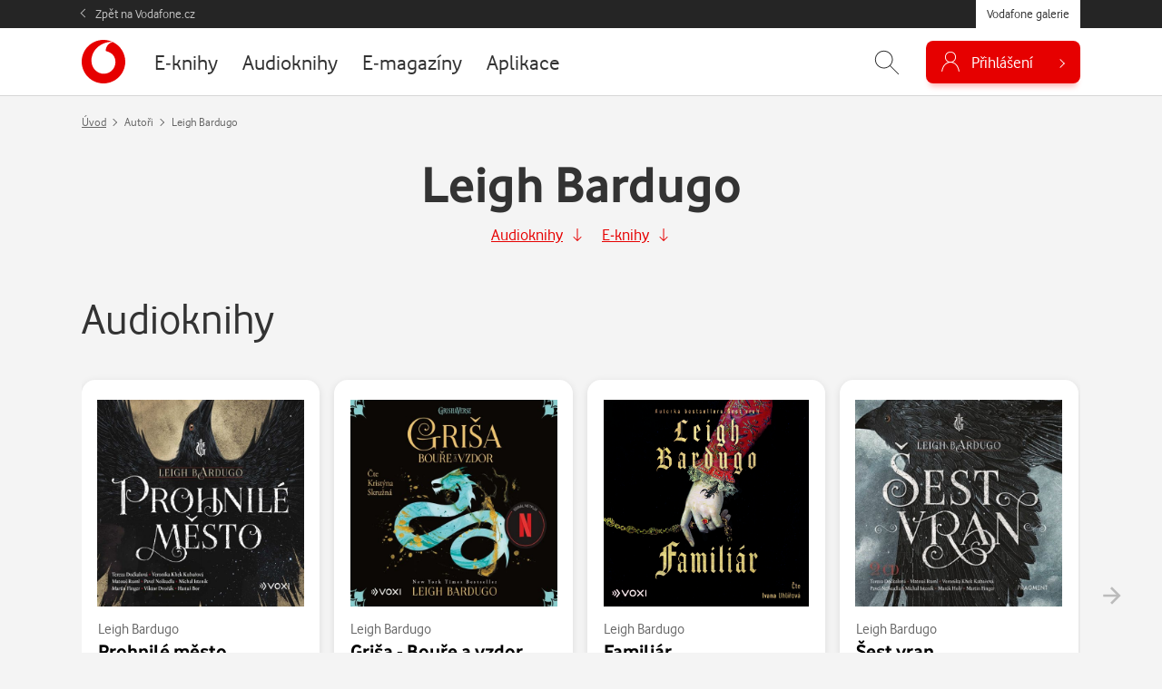

--- FILE ---
content_type: text/html; charset=UTF-8
request_url: https://galerie.vodafone.cz/autor/42293_leigh-bardugo
body_size: 18889
content:

<!DOCTYPE html>
<html lang="cs">
	<head><meta charset="UTF-8">
		<meta name="viewport" content="width=device-width, minimum-scale=1, initial-scale=1, viewport-fit=cover">
		<meta name="description" content="">
		
									
				<title>Leigh Bardugo — Vodafone galerie</title>

				<meta name="google-site-verification" content="0Ucc5Vc4toa8jATulF1v4dNTTVBE9b1gkDFz3xke480">

		<!-- favicons -->
		<link rel="apple-touch-icon" sizes="57x57" href="/assets/favicon/apple-icon-57x57.png">
		<link rel="apple-touch-icon" sizes="60x60" href="/assets/favicon/apple-icon-60x60.png">
		<link rel="apple-touch-icon" sizes="72x72" href="/assets/favicon/apple-icon-72x72.png">
		<link rel="apple-touch-icon" sizes="76x76" href="/assets/favicon/apple-icon-76x76.png">
		<link rel="apple-touch-icon" sizes="114x114" href="/assets/favicon/apple-icon-114x114.png">
		<link rel="apple-touch-icon" sizes="120x120" href="/assets/favicon/apple-icon-120x120.png">
		<link rel="apple-touch-icon" sizes="144x144" href="/assets/favicon/apple-icon-144x144.png">
		<link rel="apple-touch-icon" sizes="152x152" href="/assets/favicon/apple-icon-152x152.png">
		<link rel="apple-touch-icon" sizes="180x180" href="/assets/favicon/apple-icon-180x180.png">
		<link rel="icon" type="image/png" sizes="192x192"  href="/assets/favicon/android-icon-192x192.png">
		<link rel="icon" type="image/png" sizes="32x32" href="/assets/favicon/favicon-32x32.png">
		<link rel="icon" type="image/png" sizes="96x96" href="/assets/favicon/favicon-96x96.png">
		<link rel="icon" type="image/png" sizes="16x16" href="/assets/favicon/favicon-16x16.png">
		<link rel="manifest" href="/assets/favicon/manifest.json">
		<link rel="canonical" href="http://galerie.vodafone.cz/autor/42293_leigh-bardugo">
		<meta property="og:image" content="/assets/favicon/app_icon_144.png">
		<meta name="msapplication-TileColor" content="#ffffff">
		<meta name="msapplication-TileImage" content="/assets/favicon/app_icon_144.png">
		<meta name="theme-color" content="#ffffff">
		<meta name="application-name" content="Vodafone galerie">
		
		<!-- socials -->
		<meta property="og:title" content="Leigh Bardugo — Vodafone galerie">
		<meta property="og:description" content="">
		<meta property="og:type" content="website">
		<meta property="og:url" content="https://galerie.vodafone.cz/">
		<meta property="og:site_name" content="Vodafone galerie">
		<meta property="og:image" content="/assets/favicon/app_icon_144.png">

		<!-- styles -->
		<link href="/assets/css/main.min.css?v=1769001429" rel="stylesheet" type="text/css" />

		
		<!-- scripts -->
		
	

	<script language="JavaScript" type="text/javascript" src="//www.vodafone.cz/public/omniture/s_code.js"></script>
	<script language="JavaScript" type="text/javascript"><!--
		function omnitre_init_base_vars(){
			if (typeof s === 'undefined') {
				console.log("omniture object is undefined - not using omniture stats");
				return;
			}
			// base variables
			s.channel = 'galery';
			s.hier1="D=pageName";
			
			s.prop5="sales"; // default
							s.pageName = "galery:authors/detail.twig";
						s.prop7="logged out";

			// call
			var s_code=s.t();
		}
		
		if (typeof s === 'undefined') {
			document.write(
				'<script src="//www.vodafone.cz/public/omniture/s_code.js" type="text/javascript" onload="omnitre_init_base_vars()"><\/script>');
		} else {
			omnitre_init_base_vars();
		};
		// async definitions
		function omniture_reset_s(){
			s.pageName="galery:"  // prefix should stay everytime
			delete s.events; // used on different palces but default is empty
			delete s.products; // used on detail
			delete s.pageType; // used on error pages
			delete s.pageName; // used on error pages

			delete s.prop1;  // search phrase
			delete s.prop2;  // search result count
			delete s.prop3;  // search source
			delete s.prop4;  // search kind
			s.prop5="sales";  //default is sales
			// delete s.prop6;
			// delete s.prop7;  // never change this
			// delete s.prop8;
			// delete s.prop9;

			// delete s.prop10;
			// delete s.prop11;
			// delete s.prop12;
			// delete s.prop13;
			// delete s.prop14;
			// delete s.prop15;
			// delete s.prop16;
			// delete s.prop17;
			// delete s.prop18;
			// OndraK: prop19 zrušen, #32841
			// delete s.prop19;  //product name on detail

			// delete s.prop20;
			// delete s.prop21;
			// delete s.prop22;
			// delete s.prop23;
			// delete s.prop24;
			// delete s.prop25;
			// delete s.prop26;
			// delete s.prop27;
			// delete s.prop28;
			// delete s.prop29;

			// delete s.prop30;
			// delete s.prop31;
			// delete s.prop32;
			// delete s.prop33;
			// delete s.prop34;
			// delete s.prop35;
			// delete s.prop36;
			// delete s.prop37;
			// delete s.prop38;
			// delete s.prop39;

			// delete s.prop40;
			delete s.prop41;
			// delete s.prop42;
			// delete s.prop43;
			// delete s.prop44;
			// delete s.prop45;
			delete s.prop46; // user hash on login
			// delete s.prop47;
			// delete s.prop48;
			// delete s.prop49;

			// delete s.prop50;
			// delete s.prop51;
			// delete s.prop52;
			// delete s.prop53;
			// delete s.prop54;
			// delete s.prop55;
			// delete s.prop56;
			// delete s.prop57;
			// delete s.prop58;
			// delete s.prop59;

			delete s.eVar18;		// online sale (transaction)
			delete s.eVar19;		// transaction
			delete s.eVar20;		// eShop:CheckoutForm
			delete s.eVar21;		// retention: nákup stávajícího zákazníka
			delete s.eVar41;		// payment type

			delete s.list2;		// list of errors

			delete s.purchaseID;	// order id
		}

		function omniture_virtual_page(pageName, s_attrs){
			console.log("Omniture js " + pageName + " !!!!!");
			omniture_reset_s();
			Object.keys(s_attrs).forEach(function(key) {
				s[key] = s_attrs[key];
			})
			s.pageName = "galery:" + pageName; // prefix should stay everytime
			s.t();
		}

		function omniture_products(item, hide_price)
		{
			hide_price = (typeof hide_price !== "undefined") ? hide_price : false;
			var price = hide_price ? 0 : (item.dataset.currency == "czk" ? item.dataset.czk : item.dataset.pt);
			var parts = ["galery", omniture_item_id(item), 1, price]
			if (item.dataset.currency == "credit") {
				parts.push("event117=" + item.dataset.pt);
			}
			return parts.join(";");
		}

		function omniture_first_cart_item(item)
		{
			try {
				omniture_virtual_page(omniture_item_page(item), {
						"events": "scOpen,scAdd",
						"products": ["", omniture_item_id(item)].join(";")
						});
			}
			catch(err) {
				console.log("OMNITURE_FIRST_CART_ITEM FAILED");
				console.log(err);
			}
		}

		function omniture_item_id(item)
		{
			return item.dataset.provider + "_" + item.dataset.id + "|" + item.dataset.seo;
		}

		function omniture_item_page(item)
		{
			return [item.dataset.provider, item.dataset.category, item.dataset.seo];
		}

		function omniture_login(u_hash)
		{
			try {
				s.prop7 = "logged in";
				omniture_virtual_page("logged-in", {
						"prop46": u_hash,
						"events": "event6"
						})
			}
			catch(err) {
				console.log(err);
				console.log("OMNITURE_LOGIN FAILED!");
			}
		};

		function omniture_payment_error(item)
		{
			try {
				omniture_virtual_page(omniture_item_page(item), {
						"events": "event11",
						"eVar20": "eShop:CheckoutForm",
						"list2": [].join(",")
						});
			}
			catch(err) {
				console.log("OMNITURE_PAYMENT_ERROR FAILED!");
				console.log(err);
			}
		}

		function omniture_start_checkout(item)
		{
			try {
				omniture_virtual_page(omniture_item_page(item), {
						"events": "scCheckout,event7",
						"eVar18": "online sale(transaction)",
						"eVar19": "transaction",
						"eVar20": "eShop:CheckoutForm",
						"products": omniture_products(item)
						});
			}
			catch(err) {
				console.log("OMNITURE_START_CHECKOUT FAILED");
				console.log(err);
			}
		}

		function omniture_payment_successful(order_id, provider)
		{
			try {
				var buy = document.getElementById("buy");
				var buy_btn = document.getElementById(buy.dataset.btn);
				var currency = buy_btn.dataset.currency || buy.dataset.currency;
				var price = currency == "credit" ? buy_btn.dataset.pt : buy_btn.dataset[currency];

				var events = "purchase,event8,event10";
								var periodic = provider === "services";
				if (currency == "credit") {
					if (periodic) {
						events += ",event118=" + price;
					}
					else {
						events += ",event117";
					}
				}
				else if (periodic) {
					events += ",event17=" + price;
				}

				omniture_virtual_page(omniture_item_page(buy_btn), {
						"events": events,
						"eVar18": "online sale(transaction)",
						"eVar19": "transaction",
						"eVar20": "eShop:CheckoutForm",
						"eVar21": "retention",
						"purchaseID": "GA" + order_id,
						"prop41": "standard:" + currency,
						"products": omniture_products(buy_btn, currency == "credit")
						});
			}
			catch(err) {
				console.log("OMNITURE_PAYMENT_SUCCESSFUL FAILED!");
				console.log(err);
			}
		}

		function omniture_payment_unsuccessful(ev)
		{
			try {
				var buy_btn = document.getElementById(document.getElementById("buy").dataset.btn);
				var currency_btn = ev.currentTarget;
				var currency = ( currency_btn.dataset.currency ? currency_btn.dataset.currency : buy.dataset.currency );

				omniture_virtual_page(omniture_item_page(buy_btn), {
						"events": "event28",
						"prop41": "standard:" + currency,
						"eVar21": "retention"
						});
			}
			catch(err) {
				console.log("OMNITURE_PAYMENT_UNSUCCESSFUL FAILED!");
				console.log(err);
			}
		}

		
	// TODO create other functions like login fo other async popups
	// DONT FORGET TO EDIT RESET FUNCTION ON PROPS YOU USED


	//--></script>
	<noscript>
		<a href="http://www.omniture.com" title="Web Analytics">
			<img src="http://swa.vodafone.cz/b/ss/vodaczproddevaligned,vodaczprod/10/JS-1.6.4-NS/0?pageName="
			height="1" width="1" border="0" alt="" />
		</a>
	</noscript>


					<link href="/assets/css/vendor/smartbanner.min.css" rel="stylesheet" type="text/css">
<script type="text/javascript" src="/assets/js/vendor/smartbanner.min.js"></script>

<!-- smartbanner configuration -->
<meta name="smartbanner:title" content="Vodafone galerie">
<meta name="smartbanner:author" content="vf.cz.group">
<meta name="smartbanner:price" content="Zdarma">
<meta name="smartbanner:price-suffix-apple" content=" - na App Store">
<meta name="smartbanner:price-suffix-google" content=" - na Google Play">
<meta name="smartbanner:icon-apple" content="https://vodafone.jindra.mopa.cz/assets/img/app/icon.png">
<meta name="smartbanner:icon-google" content="https://vodafone.jindra.mopa.cz/assets/img/app/icon.png">
<meta name="smartbanner:button" content="Instalovat">
<meta name="smartbanner:button-url-apple" content="https://apps.apple.com/cz/app/vodafone-galerie/id924042913">
<meta name="smartbanner:button-url-google" content="https://play.google.com/store/apps/details?id=cz.vodafone.galerie">
<meta name="smartbanner:enabled-platforms" content="android,ios">
<meta name="smartbanner:close-label" content="Close">
<!-- / smartbanner configuration -->


					</head>

	<body class="  " data-credits="0">
					<div class="messages__flash js--messages__flash">
    </div>

<div class="theader">
    <div class="container">
        <a href="https://www.vodafone.cz/" class="theader__link">Zpět na Vodafone.cz</a>
        <a href="https://galerie.vodafone.cz/" class="theader__btn">Vodafone galerie</a>
    </div>
</div>


<header class="header">
    <div class="container">
                <a class="header__logo" href="/" role="banner" aria-label="Logo">
                        <svg aria-labelledby="logo-vodafone-title" width="48" height="48" fill="currentColor"><use xlink:href="#logo-vodafone"></use></svg>
                                </a>
        

                                
                                                                                                                                                                                                                                                                                                                                                                                                                                                                                                                                                                                                                                                                                                                                                                                                                                                                                                                                        
        <nav class="header__nav">
            <ul>
                                    <li class="nav__item ">
                                                                        <a href="/category/ebooks_22-e-knihy">
                            <span>E-knihy</span>
                        </a>
                    </li>
                                    <li class="nav__item ">
                                                                        <a href="/category/bupabooks_0-audioknihy">
                            <span>Audioknihy</span>
                        </a>
                    </li>
                                    <li class="nav__item ">
                                                                        <a href="/category/floowie_0-e-magaziny">
                            <span>E-magazíny</span>
                        </a>
                    </li>
                                    <li class="nav__item ">
                                                                        <a href="/category/apps_1-aplikace">
                            <span>Aplikace</span>
                        </a>
                    </li>
                            </ul>
        </nav>
        

        <div class="header__control">
                                    

                        <div id="header_search" class="header__search">
                <form class="container" action="/hledani" method="get" autocomplete="off">
                    <input name="q"
                           placeholder="Zadejte, co hledáte..."
                           id="js-hint-input"
                           type="text"
                           required
                           autocomplete="false" />
                    <button type="submit" class="control__icon" aria-label="Hledat">
                                                <svg aria-hidden="true" fill="currentColor" class="ico--search"><use xlink:href="#icon-search"></use></svg>
                                            </button>
                    <div id="js-hint-container" class="hint--empty"></div>
                </form>
                <button type="button"
                        class="control__icon js-search-toggle"
                        aria-expanded="false"
                        aria-controls="header_search"
                        aria-label="Zobrazit hledání">
                                        <svg aria-hidden="true" fill="currentColor" class="ico--search"><use xlink:href="#icon-search"></use></svg>
                                    </button>
            </div>
            

                        <div class="dropdown dropdown--login">
                
                                        <button class="button--login js-need-login" type="button" aria-expanded="false">
                                                <svg aria-hidden="true" fill="currentColor" class="ico--login"><use xlink:href="#icon-user"></use></svg>
                                                <span>Přihlášení</span>
                    </button>
                    
                            </div>
        </div>
        
    </div>
</header>


<div class="mobile-nav__wrap">
    <nav class="mobile-nav">
        <ul class="mobile-nav__list">
                            <li class="nav__item ">
                                                            <a href="/category/ebooks_22-e-knihy">
                        <span>E-knihy</span>
                    </a>
                </li>
                            <li class="nav__item ">
                                                            <a href="/category/bupabooks_0-audioknihy">
                        <span>Audioknihy</span>
                    </a>
                </li>
                            <li class="nav__item ">
                                                            <a href="/category/floowie_0-e-magaziny">
                        <span>E-magazíny</span>
                    </a>
                </li>
                            <li class="nav__item ">
                                                            <a href="/category/apps_1-aplikace">
                        <span>Aplikace</span>
                    </a>
                </li>
                    </ul>
    </nav>
</div>
		
		
  <main class="section section--breadcrumb" role="main" id="main" aria-label="Hlavní obsah">

        <div class="subheader subheader--author">
      <div class="container">
                        <script type="application/ld+json">
{
  "@context": "http://schema.org",
  "@type": "BreadcrumbList",
  "itemListElement": [
    {
      "@type": "ListItem",
      "position": 1,
      "item": {
        "@id": "https://galerie.vodafone.cz/",
        "name": "Úvod"
      }
    },
        {
      "@type": "ListItem",
      "position": 2,
      "item": {
        "@id": "https://galerie.vodafone.cz",
        "name": "Autoři"
      }
    },        {
      "@type": "ListItem",
      "position": 3,
      "item": {
        "@id": "/autor/42293_leigh-bardugo",
        "name": "Leigh Bardugo"
      }
    }      ]
}
</script>

<nav aria-label="breadcrumb" class="breadcrumb">
			<ol class="breadcrumb__list">
			<li class="breadcrumb__item">
				<a href="/">Úvod</a>
			</li>
							<li class="breadcrumb__item" >
											Autoři
									</li>
							<li class="breadcrumb__item" aria-current="location">
											Leigh Bardugo
									</li>
					</ol>
	</nav>        
        
                <h1 class="mb-3">Leigh Bardugo</h1>

                          <p class="author__goto">
                          <a href="#bup_audioknihy" class="link js-goto" data-to="#bup_audioknihy">
                <span>Audioknihy</span>
                <svg aria-hidden="true" fill="currentColor" width="16" height="16" class="icon icon--right"><use xlink:href="#icon-arrow-down"></use></svg>
              </a>
                                                  <a href="#eknihy" class="link js-goto" data-to="#eknihy">
                <span>E-knihy</span>
                <svg aria-hidden="true" fill="currentColor" width="16" height="16" class="icon icon--right"><use xlink:href="#icon-arrow-down"></use></svg>
              </a>
                      </p>
                  
                
                        
      </div>
    </div>



                <div id="preview-player" class="jp-jplayer"></div>

      <section class="section section--carousel" aria-labelledby="audioknihy">
        <div class="container">
                    <h2 class="text-normal" id="audioknihy">Audioknihy</h2>
        
                    <div class="owl-carousel carousel--cards">
                          	
			


<article class="card ">

			

		<a class="card__cover cover--bupabook" href="/detail/bupabooks_834477_prohnile-mesto">
		<img 
			class="owl-lazy" 
			src="https://storage.bookup.cz/abooks/image/000/834/477/85940504340421_1_001001_imp_cover.jpg" 
			data-src="https://storage.bookup.cz/abooks/image/000/834/477/85940504340421_1_001001_imp_cover.jpg" 
			data-src-retina="https://storage.bookup.cz/abooks/image/000/834/477/85940504340421_1_001001_imp_cover.jpg"
			onerror="this.onerror=null;this.src='/assets/img/empty.png'" 
			alt="Prohnilé město"
		>
	</a>
	

		<div class="card__body">

							<div class="card__author author--top">
				
          
  <span itemscope itemtype="https://schema.org/Person" itemprop="author">
          <a href="/autor/42293_leigh-bardugo">Leigh Bardugo</a>
    </span>
			</div>
				

				<h3 class="card__heading " title="Prohnilé město">
			<a href="/detail/bupabooks_834477_prohnile-mesto">
				Prohnilé město
			</a>
		</h3>
		

				
						


																			
					<div class="card__price">
																												<strong>449&nbsp;Kč </strong>
												<small class="disabled" title='Nemáte dostatečný bodový kredit' data-value="719">/ 719&nbsp;bodů</small>
												</div>
				
	</div>
	

		<div class="card__footer">

							<div class="col--button">
									<a href="/detail/bupabooks_834477_prohnile-mesto" class="button">Detail</a>
							</div>
				

							<div class="col--preview">
													<div class="card__sample">
						<div id="jp_container_834477" class="jp-audio" role="application" aria-label="media player">
	<div class="jp-type-single">
		<div class="jp-gui jp-interface">
			<div class="jp-controls-holder">
				<div class="jp-controls">
					<button class="jp-play button__sample" title="Přehrát ukázku" role="button" tabindex="0" data-url="https://streaming.bookup.cz/000/834/477/85940504340421_1_001001_imp_prev.mp3">
						<svg aria-hidden="true" width="24" height="24" fill="currentColor"><use xlink:href="#icon-play"></use></svg>
						<span class="sample-long">Přehrát ukázku</span>
						<span class="sample-short">Ukázka</span>
					</button>
					<button class="jp-my-pause button__sample" title="Zastavit ukázku" role="button" tabindex="0" style="display: none;">
						<svg aria-hidden="true" width="24" height="24" fill="currentColor"><use xlink:href="#icon-pause"></use></svg>
						<span class="sample-long">Zastavit ukázku</span>
						<span class="sample-short">Ukázka</span>
					</button>
				</div>
			</div>
		</div>
	</div>
</div>					</div>
												
															</div>
			
		
	</div>
		
</article>
                          	
			


<article class="card ">

			

		<a class="card__cover cover--bupabook" href="/detail/bupabooks_979083_grisa-boure-a-vzdor">
		<img 
			class="owl-lazy" 
			src="https://storage.bookup.cz/abooks/image/000/979/083/97880744826491_1_001001_imp_cover.jpg" 
			data-src="https://storage.bookup.cz/abooks/image/000/979/083/97880744826491_1_001001_imp_cover.jpg" 
			data-src-retina="https://storage.bookup.cz/abooks/image/000/979/083/97880744826491_1_001001_imp_cover.jpg"
			onerror="this.onerror=null;this.src='/assets/img/empty.png'" 
			alt="Griša - Bouře a vzdor"
		>
	</a>
	

		<div class="card__body">

							<div class="card__author author--top">
				
          
  <span itemscope itemtype="https://schema.org/Person" itemprop="author">
          <a href="/autor/42293_leigh-bardugo">Leigh Bardugo</a>
    </span>
			</div>
				

				<h3 class="card__heading " title="Griša - Bouře a vzdor">
			<a href="/detail/bupabooks_979083_grisa-boure-a-vzdor">
				Griša - Bouře a vzdor
			</a>
		</h3>
		

				
						


																			
					<div class="card__price">
																												<strong>399&nbsp;Kč </strong>
												<small class="disabled" title='Nemáte dostatečný bodový kredit' data-value="639">/ 639&nbsp;bodů</small>
												</div>
				
	</div>
	

		<div class="card__footer">

							<div class="col--button">
									<a href="/detail/bupabooks_979083_grisa-boure-a-vzdor" class="button">Detail</a>
							</div>
				

							<div class="col--preview">
													<div class="card__sample">
						<div id="jp_container_979083" class="jp-audio" role="application" aria-label="media player">
	<div class="jp-type-single">
		<div class="jp-gui jp-interface">
			<div class="jp-controls-holder">
				<div class="jp-controls">
					<button class="jp-play button__sample" title="Přehrát ukázku" role="button" tabindex="0" data-url="https://streaming.bookup.cz/000/979/083/97880744826491_1_001001_imp_prev.mp3">
						<svg aria-hidden="true" width="24" height="24" fill="currentColor"><use xlink:href="#icon-play"></use></svg>
						<span class="sample-long">Přehrát ukázku</span>
						<span class="sample-short">Ukázka</span>
					</button>
					<button class="jp-my-pause button__sample" title="Zastavit ukázku" role="button" tabindex="0" style="display: none;">
						<svg aria-hidden="true" width="24" height="24" fill="currentColor"><use xlink:href="#icon-pause"></use></svg>
						<span class="sample-long">Zastavit ukázku</span>
						<span class="sample-short">Ukázka</span>
					</button>
				</div>
			</div>
		</div>
	</div>
</div>					</div>
												
															</div>
			
		
	</div>
		
</article>
                          	
			


<article class="card ">

			

		<a class="card__cover cover--bupabook" href="/detail/bupabooks_1008851_familiar">
		<img 
			class="owl-lazy" 
			src="https://storage.bookup.cz/abooks/image/001/008/851/familiar_39520317_.jpg" 
			data-src="https://storage.bookup.cz/abooks/image/001/008/851/familiar_39520317_.jpg" 
			data-src-retina="https://storage.bookup.cz/abooks/image/001/008/851/familiar_39520317_.jpg"
			onerror="this.onerror=null;this.src='/assets/img/empty.png'" 
			alt="Familiár"
		>
	</a>
	

		<div class="card__body">

							<div class="card__author author--top">
				
          
  <span itemscope itemtype="https://schema.org/Person" itemprop="author">
          <a href="/autor/42293_leigh-bardugo">Leigh Bardugo</a>
    </span>
			</div>
				

				<h3 class="card__heading " title="Familiár">
			<a href="/detail/bupabooks_1008851_familiar">
				Familiár
			</a>
		</h3>
		

				
						


																			
					<div class="card__price">
																												<strong>499&nbsp;Kč </strong>
												<small class="disabled" title='Nemáte dostatečný bodový kredit' data-value="799">/ 799&nbsp;bodů</small>
												</div>
				
	</div>
	

		<div class="card__footer">

							<div class="col--button">
									<a href="/detail/bupabooks_1008851_familiar" class="button">Detail</a>
							</div>
				

							<div class="col--preview">
													<div class="card__sample">
						<div id="jp_container_1008851" class="jp-audio" role="application" aria-label="media player">
	<div class="jp-type-single">
		<div class="jp-gui jp-interface">
			<div class="jp-controls-holder">
				<div class="jp-controls">
					<button class="jp-play button__sample" title="Přehrát ukázku" role="button" tabindex="0" data-url="https://streaming.bookup.cz/001/008/851/preview_01_familiar_1918C5B7_.mp3">
						<svg aria-hidden="true" width="24" height="24" fill="currentColor"><use xlink:href="#icon-play"></use></svg>
						<span class="sample-long">Přehrát ukázku</span>
						<span class="sample-short">Ukázka</span>
					</button>
					<button class="jp-my-pause button__sample" title="Zastavit ukázku" role="button" tabindex="0" style="display: none;">
						<svg aria-hidden="true" width="24" height="24" fill="currentColor"><use xlink:href="#icon-pause"></use></svg>
						<span class="sample-long">Zastavit ukázku</span>
						<span class="sample-short">Ukázka</span>
					</button>
				</div>
			</div>
		</div>
	</div>
</div>					</div>
												
															</div>
			
		
	</div>
		
</article>
                          	
			


<article class="card ">

			

		<a class="card__cover cover--bupabook" href="/detail/bupabooks_527746_sest-vran">
		<img 
			class="owl-lazy" 
			src="https://storage.bookup.cz/abooks/image/000/527/746/85940504282011_1_001001_imp_cover.jpg" 
			data-src="https://storage.bookup.cz/abooks/image/000/527/746/85940504282011_1_001001_imp_cover.jpg" 
			data-src-retina="https://storage.bookup.cz/abooks/image/000/527/746/85940504282011_1_001001_imp_cover.jpg"
			onerror="this.onerror=null;this.src='/assets/img/empty.png'" 
			alt="Šest vran"
		>
	</a>
	

		<div class="card__body">

							<div class="card__author author--top">
				
          
  <span itemscope itemtype="https://schema.org/Person" itemprop="author">
          <a href="/autor/42293_leigh-bardugo">Leigh Bardugo</a>
    </span>
			</div>
				

				<h3 class="card__heading " title="Šest vran">
			<a href="/detail/bupabooks_527746_sest-vran">
				Šest vran
			</a>
		</h3>
		

				
						


																			
					<div class="card__price">
																												<strong>449&nbsp;Kč </strong>
												<small class="disabled" title='Nemáte dostatečný bodový kredit' data-value="719">/ 719&nbsp;bodů</small>
												</div>
				
	</div>
	

		<div class="card__footer">

							<div class="col--button">
									<a href="/detail/bupabooks_527746_sest-vran" class="button">Detail</a>
							</div>
				

							<div class="col--preview">
													<div class="card__sample">
						<div id="jp_container_527746" class="jp-audio" role="application" aria-label="media player">
	<div class="jp-type-single">
		<div class="jp-gui jp-interface">
			<div class="jp-controls-holder">
				<div class="jp-controls">
					<button class="jp-play button__sample" title="Přehrát ukázku" role="button" tabindex="0" data-url="https://streaming.bookup.cz/000/527/746/85940504282011_1_001001_imp_prev.mp3">
						<svg aria-hidden="true" width="24" height="24" fill="currentColor"><use xlink:href="#icon-play"></use></svg>
						<span class="sample-long">Přehrát ukázku</span>
						<span class="sample-short">Ukázka</span>
					</button>
					<button class="jp-my-pause button__sample" title="Zastavit ukázku" role="button" tabindex="0" style="display: none;">
						<svg aria-hidden="true" width="24" height="24" fill="currentColor"><use xlink:href="#icon-pause"></use></svg>
						<span class="sample-long">Zastavit ukázku</span>
						<span class="sample-short">Ukázka</span>
					</button>
				</div>
			</div>
		</div>
	</div>
</div>					</div>
												
															</div>
			
		
	</div>
		
</article>
                          	
			


<article class="card ">

			

		<a class="card__cover cover--bupabook" href="/detail/bupabooks_807075_grisa-svetlo-a-stiny">
		<img 
			class="owl-lazy" 
			src="https://storage.bookup.cz/abooks/image/000/807/075/85940504340351_1_001001_imp_cover.jpg" 
			data-src="https://storage.bookup.cz/abooks/image/000/807/075/85940504340351_1_001001_imp_cover.jpg" 
			data-src-retina="https://storage.bookup.cz/abooks/image/000/807/075/85940504340351_1_001001_imp_cover.jpg"
			onerror="this.onerror=null;this.src='/assets/img/empty.png'" 
			alt="Griša - Světlo a stíny"
		>
	</a>
	

		<div class="card__body">

							<div class="card__author author--top">
				
          
  <span itemscope itemtype="https://schema.org/Person" itemprop="author">
          <a href="/autor/42293_leigh-bardugo">Leigh Bardugo</a>
    </span>
			</div>
				

				<h3 class="card__heading " title="Griša - Světlo a stíny">
			<a href="/detail/bupabooks_807075_grisa-svetlo-a-stiny">
				Griša - Světlo a stíny
			</a>
		</h3>
		

				
						


																			
					<div class="card__price">
																												<strong>349&nbsp;Kč </strong>
												<small class="disabled" title='Nemáte dostatečný bodový kredit' data-value="559">/ 559&nbsp;bodů</small>
												</div>
				
	</div>
	

		<div class="card__footer">

							<div class="col--button">
									<a href="/detail/bupabooks_807075_grisa-svetlo-a-stiny" class="button">Detail</a>
							</div>
				

							<div class="col--preview">
													<div class="card__sample">
						<div id="jp_container_807075" class="jp-audio" role="application" aria-label="media player">
	<div class="jp-type-single">
		<div class="jp-gui jp-interface">
			<div class="jp-controls-holder">
				<div class="jp-controls">
					<button class="jp-play button__sample" title="Přehrát ukázku" role="button" tabindex="0" data-url="https://streaming.bookup.cz/000/807/075/85940504340351_1_001001_imp_prev.mp3">
						<svg aria-hidden="true" width="24" height="24" fill="currentColor"><use xlink:href="#icon-play"></use></svg>
						<span class="sample-long">Přehrát ukázku</span>
						<span class="sample-short">Ukázka</span>
					</button>
					<button class="jp-my-pause button__sample" title="Zastavit ukázku" role="button" tabindex="0" style="display: none;">
						<svg aria-hidden="true" width="24" height="24" fill="currentColor"><use xlink:href="#icon-pause"></use></svg>
						<span class="sample-long">Zastavit ukázku</span>
						<span class="sample-short">Ukázka</span>
					</button>
				</div>
			</div>
		</div>
	</div>
</div>					</div>
												
															</div>
			
		
	</div>
		
</article>
                      </div>
        </div>
      </section>
    

    


          <section class="section section--carousel" aria-labelledby="eknihy">
        <div class="container">
                    <h2 class="text-normal" id="eknihy">E-knihy</h2>
        
                    <div class="owl-carousel carousel--cards">
                          	
			


<article class="card ">

			

		<a class="card__cover cover--ebook" href="/detail/ebooks_979403_prekliaty-spolocnik">
		<img 
			class="owl-lazy" 
			src="/im/pkc/228/0/api/books/415086/cover?slvl2f" 
			data-src="/im/pkc/228/0/api/books/415086/cover?slvl2f" 
			data-src-retina="/im/pkc/456/0/api/books/415086/cover?slvl2f"
			onerror="this.onerror=null;this.src='/assets/img/empty.png'" 
			alt="Prekliaty spoločník"
		>
	</a>
	

		<div class="card__body">

							<div class="card__author author--top">
				
          
  <span itemscope itemtype="https://schema.org/Person" itemprop="author">
          <a href="/autor/42293_leigh-bardugo">Leigh Bardugo</a>
    </span>
			</div>
				

				<h3 class="card__heading " title="Prekliaty spoločník">
			<a href="/detail/ebooks_979403_prekliaty-spolocnik">
				Prekliaty spoločník
			</a>
		</h3>
		

				
						


																			
					<div class="card__price">
																												<strong>369&nbsp;Kč </strong>
												<small class="disabled" title='Nemáte dostatečný bodový kredit' data-value="591">/ 591&nbsp;bodů</small>
												</div>
				
	</div>
	

		<div class="card__footer">

							<div class="col--button">
									<a href="/detail/ebooks_979403_prekliaty-spolocnik" class="button">Detail</a>
							</div>
				

							<div class="col--preview">
																
													<div class="card__sample">
						<span class="sample__label">Ukázka:</span>
													<a href="https://core.palmknihy.cz/web/data/Shop_digiport.Preview.415086.pdf2" class="sample__format" title="pdf2">
																																	<svg aria-hidden="true" width="16" height="16" fill="currentColor"><use xlink:href="#logo-pdf"></use></svg>
							</a>
													<a href="https://core.palmknihy.cz/web/data/Shop_digiport.Preview.415086.epub" class="sample__format" title="epub">
																<svg aria-hidden="true" width="16" height="16" fill="currentColor"><use xlink:href="#logo-epub"></use></svg>
							</a>
													<a href="https://core.palmknihy.cz/web/data/Shop_digiport.Preview.415086.mobi" class="sample__format" title="mobi">
																<svg aria-hidden="true" width="16" height="16" fill="currentColor"><use xlink:href="#logo-mobi"></use></svg>
							</a>
											</div>
											</div>
			
		
	</div>
		
</article>
                          	
			


<article class="card ">

			

		<a class="card__cover cover--ebook" href="/detail/ebooks_974527_familiar">
		<img 
			class="owl-lazy" 
			src="/im/pkc/228/0/api/books/414545/cover?skjssf" 
			data-src="/im/pkc/228/0/api/books/414545/cover?skjssf" 
			data-src-retina="/im/pkc/456/0/api/books/414545/cover?skjssf"
			onerror="this.onerror=null;this.src='/assets/img/empty.png'" 
			alt="Familiár"
		>
	</a>
	

		<div class="card__body">

							<div class="card__author author--top">
				
          
  <span itemscope itemtype="https://schema.org/Person" itemprop="author">
          <a href="/autor/42293_leigh-bardugo">Leigh Bardugo</a>
    </span>
			</div>
				

				<h3 class="card__heading " title="Familiár">
			<a href="/detail/ebooks_974527_familiar">
				Familiár
			</a>
		</h3>
		

				
						


																			
					<div class="card__price">
																												<strong>349&nbsp;Kč </strong>
												<small class="disabled" title='Nemáte dostatečný bodový kredit' data-value="559">/ 559&nbsp;bodů</small>
												</div>
				
	</div>
	

		<div class="card__footer">

							<div class="col--button">
									<a href="/detail/ebooks_974527_familiar" class="button">Detail</a>
							</div>
				

							<div class="col--preview">
																
													<div class="card__sample">
						<span class="sample__label">Ukázka:</span>
													<a href="https://core.palmknihy.cz/web/data/Shop_digiport.Preview.414545.mobi" class="sample__format" title="mobi">
																<svg aria-hidden="true" width="16" height="16" fill="currentColor"><use xlink:href="#logo-mobi"></use></svg>
							</a>
													<a href="https://core.palmknihy.cz/web/data/Shop_digiport.Preview.414545.epub" class="sample__format" title="epub">
																<svg aria-hidden="true" width="16" height="16" fill="currentColor"><use xlink:href="#logo-epub"></use></svg>
							</a>
													<a href="https://core.palmknihy.cz/web/data/Shop_digiport.Preview.414545.pdf2" class="sample__format" title="pdf2">
																																	<svg aria-hidden="true" width="16" height="16" fill="currentColor"><use xlink:href="#logo-pdf"></use></svg>
							</a>
											</div>
											</div>
			
		
	</div>
		
</article>
                          	
			


<article class="card ">

			

		<a class="card__cover cover--ebook" href="/detail/ebooks_905572_brany-pekla">
		<img 
			class="owl-lazy" 
			src="/im/pkc/228/0/api/books/392092/cover?s4hsod" 
			data-src="/im/pkc/228/0/api/books/392092/cover?s4hsod" 
			data-src-retina="/im/pkc/456/0/api/books/392092/cover?s4hsod"
			onerror="this.onerror=null;this.src='/assets/img/empty.png'" 
			alt="Brány pekla"
		>
	</a>
	

		<div class="card__body">

							<div class="card__author author--top">
				
          
  <span itemscope itemtype="https://schema.org/Person" itemprop="author">
          <a href="/autor/42293_leigh-bardugo">Leigh Bardugo</a>
    </span>
			</div>
				

				<h3 class="card__heading " title="Brány pekla">
			<a href="/detail/ebooks_905572_brany-pekla">
				Brány pekla
			</a>
		</h3>
		

				
						


																			
					<div class="card__price">
																												<strong>389&nbsp;Kč </strong>
												<small class="disabled" title='Nemáte dostatečný bodový kredit' data-value="623">/ 623&nbsp;bodů</small>
												</div>
				
	</div>
	

		<div class="card__footer">

							<div class="col--button">
									<a href="/detail/ebooks_905572_brany-pekla" class="button">Detail</a>
							</div>
				

							<div class="col--preview">
																
													<div class="card__sample">
						<span class="sample__label">Ukázka:</span>
													<a href="https://core.palmknihy.cz/web/data/Shop_digiport.Preview.392092.pdf2" class="sample__format" title="pdf2">
																																	<svg aria-hidden="true" width="16" height="16" fill="currentColor"><use xlink:href="#logo-pdf"></use></svg>
							</a>
													<a href="https://core.palmknihy.cz/web/data/Shop_digiport.Preview.392092.mobi" class="sample__format" title="mobi">
																<svg aria-hidden="true" width="16" height="16" fill="currentColor"><use xlink:href="#logo-mobi"></use></svg>
							</a>
													<a href="https://core.palmknihy.cz/web/data/Shop_digiport.Preview.392092.epub" class="sample__format" title="epub">
																<svg aria-hidden="true" width="16" height="16" fill="currentColor"><use xlink:href="#logo-epub"></use></svg>
							</a>
											</div>
											</div>
			
		
	</div>
		
</article>
                          	
			


<article class="card ">

			

		<a class="card__cover cover--ebook" href="/detail/ebooks_905529_zivot-svatych">
		<img 
			class="owl-lazy" 
			src="/im/pkc/228/0/api/books/392009/cover?s4hhf0" 
			data-src="/im/pkc/228/0/api/books/392009/cover?s4hhf0" 
			data-src-retina="/im/pkc/456/0/api/books/392009/cover?s4hhf0"
			onerror="this.onerror=null;this.src='/assets/img/empty.png'" 
			alt="Život svatých "
		>
	</a>
	

		<div class="card__body">

							<div class="card__author author--top">
				
          
  <span itemscope itemtype="https://schema.org/Person" itemprop="author">
          <a href="/autor/42293_leigh-bardugo">Leigh Bardugo</a>
    </span>
			</div>
				

				<h3 class="card__heading " title="Život svatých ">
			<a href="/detail/ebooks_905529_zivot-svatych">
				Život svatých 
			</a>
		</h3>
		

				
						


																			
					<div class="card__price">
																												<strong>319&nbsp;Kč </strong>
												<small class="disabled" title='Nemáte dostatečný bodový kredit' data-value="511">/ 511&nbsp;bodů</small>
												</div>
				
	</div>
	

		<div class="card__footer">

							<div class="col--button">
									<a href="/detail/ebooks_905529_zivot-svatych" class="button">Detail</a>
							</div>
				

							<div class="col--preview">
																
													<div class="card__sample">
						<span class="sample__label">Ukázka:</span>
													<a href="https://core.palmknihy.cz/web/data/Shop_digiport.Preview.392009.pdf2" class="sample__format" title="pdf2">
																																	<svg aria-hidden="true" width="16" height="16" fill="currentColor"><use xlink:href="#logo-pdf"></use></svg>
							</a>
													<a href="https://core.palmknihy.cz/web/data/Shop_digiport.Preview.392009.mobi" class="sample__format" title="mobi">
																<svg aria-hidden="true" width="16" height="16" fill="currentColor"><use xlink:href="#logo-mobi"></use></svg>
							</a>
													<a href="https://core.palmknihy.cz/web/data/Shop_digiport.Preview.392009.epub" class="sample__format" title="epub">
																<svg aria-hidden="true" width="16" height="16" fill="currentColor"><use xlink:href="#logo-epub"></use></svg>
							</a>
											</div>
											</div>
			
		
	</div>
		
</article>
                          	
			


<article class="card ">

			

		<a class="card__cover cover--ebook" href="/detail/ebooks_900445_brana-pekel">
		<img 
			class="owl-lazy" 
			src="/im/pkc/228/0/api/books/390273/cover?s36kmo" 
			data-src="/im/pkc/228/0/api/books/390273/cover?s36kmo" 
			data-src-retina="/im/pkc/456/0/api/books/390273/cover?s36kmo"
			onerror="this.onerror=null;this.src='/assets/img/empty.png'" 
			alt="Brána pekel"
		>
	</a>
	

		<div class="card__body">

							<div class="card__author author--top">
				
          
  <span itemscope itemtype="https://schema.org/Person" itemprop="author">
          <a href="/autor/42293_leigh-bardugo">Leigh Bardugo</a>
    </span>
			</div>
				

				<h3 class="card__heading " title="Brána pekel">
			<a href="/detail/ebooks_900445_brana-pekel">
				Brána pekel
			</a>
		</h3>
		

				
						


																			
					<div class="card__price">
																												<strong>349&nbsp;Kč </strong>
												<small class="disabled" title='Nemáte dostatečný bodový kredit' data-value="559">/ 559&nbsp;bodů</small>
												</div>
				
	</div>
	

		<div class="card__footer">

							<div class="col--button">
									<a href="/detail/ebooks_900445_brana-pekel" class="button">Detail</a>
							</div>
				

							<div class="col--preview">
																
													<div class="card__sample">
						<span class="sample__label">Ukázka:</span>
													<a href="https://core.palmknihy.cz/web/data/Shop_digiport.Preview.390273.pdf2" class="sample__format" title="pdf2">
																																	<svg aria-hidden="true" width="16" height="16" fill="currentColor"><use xlink:href="#logo-pdf"></use></svg>
							</a>
													<a href="https://core.palmknihy.cz/web/data/Shop_digiport.Preview.390273.epub" class="sample__format" title="epub">
																<svg aria-hidden="true" width="16" height="16" fill="currentColor"><use xlink:href="#logo-epub"></use></svg>
							</a>
													<a href="https://core.palmknihy.cz/web/data/Shop_digiport.Preview.390273.mobi" class="sample__format" title="mobi">
																<svg aria-hidden="true" width="16" height="16" fill="currentColor"><use xlink:href="#logo-mobi"></use></svg>
							</a>
											</div>
											</div>
			
		
	</div>
		
</article>
                          	
			


<article class="card ">

			

		<a class="card__cover cover--ebook" href="/detail/ebooks_845050_demon-v-lese">
		<img 
			class="owl-lazy" 
			src="/im/pkc/228/0/api/books/364967/cover?rm6h48" 
			data-src="/im/pkc/228/0/api/books/364967/cover?rm6h48" 
			data-src-retina="/im/pkc/456/0/api/books/364967/cover?rm6h48"
			onerror="this.onerror=null;this.src='/assets/img/empty.png'" 
			alt="Démon v lese"
		>
	</a>
	

		<div class="card__body">

							<div class="card__author author--top">
				
          
  <span itemscope itemtype="https://schema.org/Person" itemprop="author">
          <a href="/autor/42293_leigh-bardugo">Leigh Bardugo</a>
    </span>
			</div>
				

				<h3 class="card__heading " title="Démon v lese">
			<a href="/detail/ebooks_845050_demon-v-lese">
				Démon v lese
			</a>
		</h3>
		

				
						


																			
					<div class="card__price">
																												<strong>429&nbsp;Kč </strong>
												<small class="disabled" title='Nemáte dostatečný bodový kredit' data-value="687">/ 687&nbsp;bodů</small>
												</div>
				
	</div>
	

		<div class="card__footer">

							<div class="col--button">
									<a href="/detail/ebooks_845050_demon-v-lese" class="button">Detail</a>
							</div>
				

							<div class="col--preview">
																
													<div class="card__sample">
						<span class="sample__label">Ukázka:</span>
													<a href="https://core.palmknihy.cz/web/data/Shop_digiport.Preview.364967.pdf2" class="sample__format" title="pdf2">
																																	<svg aria-hidden="true" width="16" height="16" fill="currentColor"><use xlink:href="#logo-pdf"></use></svg>
							</a>
											</div>
											</div>
			
		
	</div>
		
</article>
                          	
			


<article class="card ">

			

		<a class="card__cover cover--ebook" href="/detail/ebooks_834353_demon-z-lesu">
		<img 
			class="owl-lazy" 
			src="/im/pkc/228/0/api/books/361821/cover?si5vjs" 
			data-src="/im/pkc/228/0/api/books/361821/cover?si5vjs" 
			data-src-retina="/im/pkc/456/0/api/books/361821/cover?si5vjs"
			onerror="this.onerror=null;this.src='/assets/img/empty.png'" 
			alt="Démon z lesů"
		>
	</a>
	

		<div class="card__body">

							<div class="card__author author--top">
				
          
  <span itemscope itemtype="https://schema.org/Person" itemprop="author">
          <a href="/autor/42293_leigh-bardugo">Leigh Bardugo</a>
    </span>
			</div>
				

				<h3 class="card__heading " title="Démon z lesů">
			<a href="/detail/ebooks_834353_demon-z-lesu">
				Démon z lesů
			</a>
		</h3>
		

				
						


																			
					<div class="card__price">
																												<strong>279&nbsp;Kč </strong>
												<small class="disabled" title='Nemáte dostatečný bodový kredit' data-value="447">/ 447&nbsp;bodů</small>
												</div>
				
	</div>
	

		<div class="card__footer">

							<div class="col--button">
									<a href="/detail/ebooks_834353_demon-z-lesu" class="button">Detail</a>
							</div>
				

							<div class="col--preview">
																
													<div class="card__sample">
						<span class="sample__label">Ukázka:</span>
													<a href="https://core.palmknihy.cz/web/data/Shop_digiport.Preview.361821.pdf2" class="sample__format" title="pdf2">
																																	<svg aria-hidden="true" width="16" height="16" fill="currentColor"><use xlink:href="#logo-pdf"></use></svg>
							</a>
											</div>
											</div>
			
		
	</div>
		
</article>
                          	
			


<article class="card ">

			

		<a class="card__cover cover--ebook" href="/detail/ebooks_676276_vlada-vlcic">
		<img 
			class="owl-lazy" 
			src="/im/pkc/228/0/api/books/337965/cover?r182r7" 
			data-src="/im/pkc/228/0/api/books/337965/cover?r182r7" 
			data-src-retina="/im/pkc/456/0/api/books/337965/cover?r182r7"
			onerror="this.onerror=null;this.src='/assets/img/empty.png'" 
			alt="Vláda vlčíc"
		>
	</a>
	

		<div class="card__body">

							<div class="card__author author--top">
				
          
  <span itemscope itemtype="https://schema.org/Person" itemprop="author">
          <a href="/autor/42293_leigh-bardugo">Leigh Bardugo</a>
    </span>
			</div>
				

				<h3 class="card__heading " title="Vláda vlčíc">
			<a href="/detail/ebooks_676276_vlada-vlcic">
				Vláda vlčíc
			</a>
		</h3>
		

				
						


																			
					<div class="card__price">
																												<strong>289&nbsp;Kč </strong>
												<small class="disabled" title='Nemáte dostatečný bodový kredit' data-value="463">/ 463&nbsp;bodů</small>
												</div>
				
	</div>
	

		<div class="card__footer">

							<div class="col--button">
									<a href="/detail/ebooks_676276_vlada-vlcic" class="button">Detail</a>
							</div>
				

							<div class="col--preview">
																
													<div class="card__sample">
						<span class="sample__label">Ukázka:</span>
													<a href="https://core.palmknihy.cz/web/data/Shop_digiport.Preview.337965.epub" class="sample__format" title="epub">
																<svg aria-hidden="true" width="16" height="16" fill="currentColor"><use xlink:href="#logo-epub"></use></svg>
							</a>
													<a href="https://core.palmknihy.cz/web/data/Shop_digiport.Preview.337965.pdf2" class="sample__format" title="pdf2">
																																	<svg aria-hidden="true" width="16" height="16" fill="currentColor"><use xlink:href="#logo-pdf"></use></svg>
							</a>
													<a href="https://core.palmknihy.cz/web/data/Shop_digiport.Preview.337965.mobi" class="sample__format" title="mobi">
																<svg aria-hidden="true" width="16" height="16" fill="currentColor"><use xlink:href="#logo-mobi"></use></svg>
							</a>
											</div>
											</div>
			
		
	</div>
		
</article>
                          	
			


<article class="card ">

			

		<a class="card__cover cover--ebook" href="/detail/ebooks_670541_vlada-vlku">
		<img 
			class="owl-lazy" 
			src="/im/pkc/228/0/api/books/335288/cover?si638j" 
			data-src="/im/pkc/228/0/api/books/335288/cover?si638j" 
			data-src-retina="/im/pkc/456/0/api/books/335288/cover?si638j"
			onerror="this.onerror=null;this.src='/assets/img/empty.png'" 
			alt="Vláda vlků"
		>
	</a>
	

		<div class="card__body">

							<div class="card__author author--top">
				
          
  <span itemscope itemtype="https://schema.org/Person" itemprop="author">
          <a href="/autor/42293_leigh-bardugo">Leigh Bardugo</a>
    </span>
			</div>
				

				<h3 class="card__heading " title="Vláda vlků">
			<a href="/detail/ebooks_670541_vlada-vlku">
				Vláda vlků
			</a>
		</h3>
		

				
						


																			
					<div class="card__price">
																												<strong>349&nbsp;Kč </strong>
												<small class="disabled" title='Nemáte dostatečný bodový kredit' data-value="559">/ 559&nbsp;bodů</small>
												</div>
				
	</div>
	

		<div class="card__footer">

							<div class="col--button">
									<a href="/detail/ebooks_670541_vlada-vlku" class="button">Detail</a>
							</div>
				

							<div class="col--preview">
																
													<div class="card__sample">
						<span class="sample__label">Ukázka:</span>
													<a href="https://core.palmknihy.cz/web/data/Shop_digiport.Preview.335288.epub" class="sample__format" title="epub">
																<svg aria-hidden="true" width="16" height="16" fill="currentColor"><use xlink:href="#logo-epub"></use></svg>
							</a>
													<a href="https://core.palmknihy.cz/web/data/Shop_digiport.Preview.335288.pdf2" class="sample__format" title="pdf2">
																																	<svg aria-hidden="true" width="16" height="16" fill="currentColor"><use xlink:href="#logo-pdf"></use></svg>
							</a>
													<a href="https://core.palmknihy.cz/web/data/Shop_digiport.Preview.335288.mobi" class="sample__format" title="mobi">
																<svg aria-hidden="true" width="16" height="16" fill="currentColor"><use xlink:href="#logo-mobi"></use></svg>
							</a>
											</div>
											</div>
			
		
	</div>
		
</article>
                          	
			


<article class="card ">

			

		<a class="card__cover cover--ebook" href="/detail/ebooks_665067_grisa-zkaza-a-nadeje">
		<img 
			class="owl-lazy" 
			src="/im/pkc/228/0/api/books/332992/cover?si6mbv" 
			data-src="/im/pkc/228/0/api/books/332992/cover?si6mbv" 
			data-src-retina="/im/pkc/456/0/api/books/332992/cover?si6mbv"
			onerror="this.onerror=null;this.src='/assets/img/empty.png'" 
			alt="Griša - Zkáza a naděje"
		>
	</a>
	

		<div class="card__body">

							<div class="card__author author--top">
				
          
  <span itemscope itemtype="https://schema.org/Person" itemprop="author">
          <a href="/autor/42293_leigh-bardugo">Leigh Bardugo</a>
    </span>
			</div>
				

				<h3 class="card__heading " title="Griša - Zkáza a naděje">
			<a href="/detail/ebooks_665067_grisa-zkaza-a-nadeje">
				Griša - Zkáza a naděje
			</a>
		</h3>
		

				
						


																			
					<div class="card__price">
																												<strong>249&nbsp;Kč </strong>
												<small class="disabled" title='Nemáte dostatečný bodový kredit' data-value="399">/ 399&nbsp;bodů</small>
												</div>
				
	</div>
	

		<div class="card__footer">

							<div class="col--button">
									<a href="/detail/ebooks_665067_grisa-zkaza-a-nadeje" class="button">Detail</a>
							</div>
				

							<div class="col--preview">
																
													<div class="card__sample">
						<span class="sample__label">Ukázka:</span>
													<a href="https://core.palmknihy.cz/web/data/Shop_digiport.Preview.332992.epub" class="sample__format" title="epub">
																<svg aria-hidden="true" width="16" height="16" fill="currentColor"><use xlink:href="#logo-epub"></use></svg>
							</a>
													<a href="https://core.palmknihy.cz/web/data/Shop_digiport.Preview.332992.pdf2" class="sample__format" title="pdf2">
																																	<svg aria-hidden="true" width="16" height="16" fill="currentColor"><use xlink:href="#logo-pdf"></use></svg>
							</a>
													<a href="https://core.palmknihy.cz/web/data/Shop_digiport.Preview.332992.mobi" class="sample__format" title="mobi">
																<svg aria-hidden="true" width="16" height="16" fill="currentColor"><use xlink:href="#logo-mobi"></use></svg>
							</a>
											</div>
											</div>
			
		
	</div>
		
</article>
                          	
			


<article class="card ">

			

		<a class="card__cover cover--ebook" href="/detail/ebooks_665066_grisa-boure-a-vzdor-broz">
		<img 
			class="owl-lazy" 
			src="/im/pkc/228/0/api/books/332991/cover?si7vh5" 
			data-src="/im/pkc/228/0/api/books/332991/cover?si7vh5" 
			data-src-retina="/im/pkc/456/0/api/books/332991/cover?si7vh5"
			onerror="this.onerror=null;this.src='/assets/img/empty.png'" 
			alt="Griša - Bouře a vzdor (brož.)"
		>
	</a>
	

		<div class="card__body">

							<div class="card__author author--top">
				
          
  <span itemscope itemtype="https://schema.org/Person" itemprop="author">
          <a href="/autor/42293_leigh-bardugo">Leigh Bardugo</a>
    </span>
			</div>
				

				<h3 class="card__heading " title="Griša - Bouře a vzdor (brož.)">
			<a href="/detail/ebooks_665066_grisa-boure-a-vzdor-(broz.)">
				Griša - Bouře a vzdor (brož.)
			</a>
		</h3>
		

				
						


																			
					<div class="card__price">
																												<strong>249&nbsp;Kč </strong>
												<small class="disabled" title='Nemáte dostatečný bodový kredit' data-value="399">/ 399&nbsp;bodů</small>
												</div>
				
	</div>
	

		<div class="card__footer">

							<div class="col--button">
									<a href="/detail/ebooks_665066_grisa-boure-a-vzdor-(broz.)" class="button">Detail</a>
							</div>
				

							<div class="col--preview">
																
													<div class="card__sample">
						<span class="sample__label">Ukázka:</span>
													<a href="https://core.palmknihy.cz/web/data/Shop_digiport.Preview.332991.epub" class="sample__format" title="epub">
																<svg aria-hidden="true" width="16" height="16" fill="currentColor"><use xlink:href="#logo-epub"></use></svg>
							</a>
													<a href="https://core.palmknihy.cz/web/data/Shop_digiport.Preview.332991.mobi" class="sample__format" title="mobi">
																<svg aria-hidden="true" width="16" height="16" fill="currentColor"><use xlink:href="#logo-mobi"></use></svg>
							</a>
													<a href="https://core.palmknihy.cz/web/data/Shop_digiport.Preview.332991.pdf2" class="sample__format" title="pdf2">
																																	<svg aria-hidden="true" width="16" height="16" fill="currentColor"><use xlink:href="#logo-pdf"></use></svg>
							</a>
											</div>
											</div>
			
		
	</div>
		
</article>
                          	
			


<article class="card ">

			

		<a class="card__cover cover--ebook" href="/detail/ebooks_665065_grisa-svetlo-a-stiny-broz">
		<img 
			class="owl-lazy" 
			src="/im/pkc/228/0/api/books/332990/cover?si7vkm" 
			data-src="/im/pkc/228/0/api/books/332990/cover?si7vkm" 
			data-src-retina="/im/pkc/456/0/api/books/332990/cover?si7vkm"
			onerror="this.onerror=null;this.src='/assets/img/empty.png'" 
			alt="Griša - Světlo a stíny (brož.)"
		>
	</a>
	

		<div class="card__body">

							<div class="card__author author--top">
				
          
  <span itemscope itemtype="https://schema.org/Person" itemprop="author">
          <a href="/autor/42293_leigh-bardugo">Leigh Bardugo</a>
    </span>
			</div>
				

				<h3 class="card__heading " title="Griša - Světlo a stíny (brož.)">
			<a href="/detail/ebooks_665065_grisa-svetlo-a-stiny-(broz.)">
				Griša - Světlo a stíny (brož.)
			</a>
		</h3>
		

				
						


																			
					<div class="card__price">
																												<strong>249&nbsp;Kč </strong>
												<small class="disabled" title='Nemáte dostatečný bodový kredit' data-value="399">/ 399&nbsp;bodů</small>
												</div>
				
	</div>
	

		<div class="card__footer">

							<div class="col--button">
									<a href="/detail/ebooks_665065_grisa-svetlo-a-stiny-(broz.)" class="button">Detail</a>
							</div>
				

							<div class="col--preview">
																
													<div class="card__sample">
						<span class="sample__label">Ukázka:</span>
													<a href="https://core.palmknihy.cz/web/data/Shop_digiport.Preview.332990.epub" class="sample__format" title="epub">
																<svg aria-hidden="true" width="16" height="16" fill="currentColor"><use xlink:href="#logo-epub"></use></svg>
							</a>
													<a href="https://core.palmknihy.cz/web/data/Shop_digiport.Preview.332990.mobi" class="sample__format" title="mobi">
																<svg aria-hidden="true" width="16" height="16" fill="currentColor"><use xlink:href="#logo-mobi"></use></svg>
							</a>
													<a href="https://core.palmknihy.cz/web/data/Shop_digiport.Preview.332990.pdf2" class="sample__format" title="pdf2">
																																	<svg aria-hidden="true" width="16" height="16" fill="currentColor"><use xlink:href="#logo-pdf"></use></svg>
							</a>
											</div>
											</div>
			
		
	</div>
		
</article>
                          	
			


<article class="card ">

			

		<a class="card__cover cover--ebook" href="/detail/ebooks_642155_povstanie-nicoty">
		<img 
			class="owl-lazy" 
			src="/im/pkc/228/0/api/books/314376/cover?qqc6fv" 
			data-src="/im/pkc/228/0/api/books/314376/cover?qqc6fv" 
			data-src-retina="/im/pkc/456/0/api/books/314376/cover?qqc6fv"
			onerror="this.onerror=null;this.src='/assets/img/empty.png'" 
			alt="Povstanie ničoty"
		>
	</a>
	

		<div class="card__body">

							<div class="card__author author--top">
				
          
  <span itemscope itemtype="https://schema.org/Person" itemprop="author">
          <a href="/autor/42293_leigh-bardugo">Leigh Bardugo</a>
    </span>
			</div>
				

				<h3 class="card__heading " title="Povstanie ničoty">
			<a href="/detail/ebooks_642155_povstanie-nicoty">
				Povstanie ničoty
			</a>
		</h3>
		

				
						


																			
					<div class="card__price">
																												<strong>249&nbsp;Kč </strong>
												<small class="disabled" title='Nemáte dostatečný bodový kredit' data-value="399">/ 399&nbsp;bodů</small>
												</div>
				
	</div>
	

		<div class="card__footer">

							<div class="col--button">
									<a href="/detail/ebooks_642155_povstanie-nicoty" class="button">Detail</a>
							</div>
				

							<div class="col--preview">
																
													<div class="card__sample">
						<span class="sample__label">Ukázka:</span>
													<a href="https://core.palmknihy.cz/web/data/Shop_digiport.Preview.314376.pdf2" class="sample__format" title="pdf2">
																																	<svg aria-hidden="true" width="16" height="16" fill="currentColor"><use xlink:href="#logo-pdf"></use></svg>
							</a>
													<a href="https://core.palmknihy.cz/web/data/Shop_digiport.Preview.314376.epub" class="sample__format" title="epub">
																<svg aria-hidden="true" width="16" height="16" fill="currentColor"><use xlink:href="#logo-epub"></use></svg>
							</a>
													<a href="https://core.palmknihy.cz/web/data/Shop_digiport.Preview.314376.mobi" class="sample__format" title="mobi">
																<svg aria-hidden="true" width="16" height="16" fill="currentColor"><use xlink:href="#logo-mobi"></use></svg>
							</a>
											</div>
											</div>
			
		
	</div>
		
</article>
                          	
			


<article class="card ">

			

		<a class="card__cover cover--ebook" href="/detail/ebooks_633678_deviaty-spolok">
		<img 
			class="owl-lazy" 
			src="/im/pkc/228/0/api/books/307086/cover?sh03zu" 
			data-src="/im/pkc/228/0/api/books/307086/cover?sh03zu" 
			data-src-retina="/im/pkc/456/0/api/books/307086/cover?sh03zu"
			onerror="this.onerror=null;this.src='/assets/img/empty.png'" 
			alt="Deviaty spolok"
		>
	</a>
	

		<div class="card__body">

							<div class="card__author author--top">
				
          
  <span itemscope itemtype="https://schema.org/Person" itemprop="author">
          <a href="/autor/42293_leigh-bardugo">Leigh Bardugo</a>
    </span>
			</div>
				

				<h3 class="card__heading " title="Deviaty spolok">
			<a href="/detail/ebooks_633678_deviaty-spolok">
				Deviaty spolok
			</a>
		</h3>
		

				
						


																			
					<div class="card__price">
																												<strong>289&nbsp;Kč </strong>
												<small class="disabled" title='Nemáte dostatečný bodový kredit' data-value="463">/ 463&nbsp;bodů</small>
												</div>
				
	</div>
	

		<div class="card__footer">

							<div class="col--button">
									<a href="/detail/ebooks_633678_deviaty-spolok" class="button">Detail</a>
							</div>
				

							<div class="col--preview">
																
													<div class="card__sample">
						<span class="sample__label">Ukázka:</span>
													<a href="https://core.palmknihy.cz/web/data/Shop_digiport.Preview.307086.epub" class="sample__format" title="epub">
																<svg aria-hidden="true" width="16" height="16" fill="currentColor"><use xlink:href="#logo-epub"></use></svg>
							</a>
													<a href="https://core.palmknihy.cz/web/data/Shop_digiport.Preview.307086.mobi" class="sample__format" title="mobi">
																<svg aria-hidden="true" width="16" height="16" fill="currentColor"><use xlink:href="#logo-mobi"></use></svg>
							</a>
													<a href="https://core.palmknihy.cz/web/data/Shop_digiport.Preview.307086.pdf2" class="sample__format" title="pdf2">
																																	<svg aria-hidden="true" width="16" height="16" fill="currentColor"><use xlink:href="#logo-pdf"></use></svg>
							</a>
											</div>
											</div>
			
		
	</div>
		
</article>
                          	
			


<article class="card ">

			

		<a class="card__cover cover--ebook" href="/detail/ebooks_611170_devaty-spolek">
		<img 
			class="owl-lazy" 
			src="/im/pkc/228/0/api/books/209371/cover?she866" 
			data-src="/im/pkc/228/0/api/books/209371/cover?she866" 
			data-src-retina="/im/pkc/456/0/api/books/209371/cover?she866"
			onerror="this.onerror=null;this.src='/assets/img/empty.png'" 
			alt="Devátý spolek"
		>
	</a>
	

		<div class="card__body">

							<div class="card__author author--top">
				
          
  <span itemscope itemtype="https://schema.org/Person" itemprop="author">
          <a href="/autor/42293_leigh-bardugo">Leigh Bardugo</a>
    </span>
			</div>
				

				<h3 class="card__heading " title="Devátý spolek">
			<a href="/detail/ebooks_611170_devaty-spolek">
				Devátý spolek
			</a>
		</h3>
		

				
						


																			
					<div class="card__price">
																												<strong>319&nbsp;Kč </strong>
												<small class="disabled" title='Nemáte dostatečný bodový kredit' data-value="511">/ 511&nbsp;bodů</small>
												</div>
				
	</div>
	

		<div class="card__footer">

							<div class="col--button">
									<a href="/detail/ebooks_611170_devaty-spolek" class="button">Detail</a>
							</div>
				

							<div class="col--preview">
																
													<div class="card__sample">
						<span class="sample__label">Ukázka:</span>
													<a href="https://core.palmknihy.cz/web/data/Shop_digiport.Preview.209371.epub" class="sample__format" title="epub">
																<svg aria-hidden="true" width="16" height="16" fill="currentColor"><use xlink:href="#logo-epub"></use></svg>
							</a>
													<a href="https://core.palmknihy.cz/web/data/Shop_digiport.Preview.209371.mobi" class="sample__format" title="mobi">
																<svg aria-hidden="true" width="16" height="16" fill="currentColor"><use xlink:href="#logo-mobi"></use></svg>
							</a>
													<a href="https://core.palmknihy.cz/web/data/Shop_digiport.Preview.209371.pdf2" class="sample__format" title="pdf2">
																																	<svg aria-hidden="true" width="16" height="16" fill="currentColor"><use xlink:href="#logo-pdf"></use></svg>
							</a>
											</div>
											</div>
			
		
	</div>
		
</article>
                          	
			


<article class="card ">

			

		<a class="card__cover cover--ebook" href="/detail/ebooks_585741_zajatie-burky">
		<img 
			class="owl-lazy" 
			src="/im/pkc/228/0/api/books/205395/cover?q7r1jf" 
			data-src="/im/pkc/228/0/api/books/205395/cover?q7r1jf" 
			data-src-retina="/im/pkc/456/0/api/books/205395/cover?q7r1jf"
			onerror="this.onerror=null;this.src='/assets/img/empty.png'" 
			alt="Zajatie búrky"
		>
	</a>
	

		<div class="card__body">

							<div class="card__author author--top">
				
          
  <span itemscope itemtype="https://schema.org/Person" itemprop="author">
          <a href="/autor/42293_leigh-bardugo">Leigh Bardugo</a>
    </span>
			</div>
				

				<h3 class="card__heading " title="Zajatie búrky">
			<a href="/detail/ebooks_585741_zajatie-burky">
				Zajatie búrky
			</a>
		</h3>
		

				
						


																			
					<div class="card__price">
																												<strong>239&nbsp;Kč </strong>
												<small class="disabled" title='Nemáte dostatečný bodový kredit' data-value="383">/ 383&nbsp;bodů</small>
												</div>
				
	</div>
	

		<div class="card__footer">

							<div class="col--button">
									<a href="/detail/ebooks_585741_zajatie-burky" class="button">Detail</a>
							</div>
				

							<div class="col--preview">
																
													<div class="card__sample">
						<span class="sample__label">Ukázka:</span>
													<a href="https://core.palmknihy.cz/web/data/Shop_digiport.Preview.205395.epub" class="sample__format" title="epub">
																<svg aria-hidden="true" width="16" height="16" fill="currentColor"><use xlink:href="#logo-epub"></use></svg>
							</a>
													<a href="https://core.palmknihy.cz/web/data/Shop_digiport.Preview.205395.mobi" class="sample__format" title="mobi">
																<svg aria-hidden="true" width="16" height="16" fill="currentColor"><use xlink:href="#logo-mobi"></use></svg>
							</a>
													<a href="https://core.palmknihy.cz/web/data/Shop_digiport.Preview.205395.pdf2" class="sample__format" title="pdf2">
																																	<svg aria-hidden="true" width="16" height="16" fill="currentColor"><use xlink:href="#logo-pdf"></use></svg>
							</a>
											</div>
											</div>
			
		
	</div>
		
</article>
                          	
			


<article class="card ">

			

		<a class="card__cover cover--ebook" href="/detail/ebooks_535757_zjizveny-kral">
		<img 
			class="owl-lazy" 
			src="/im/pkc/228/0/api/books/201791/cover?sko4gk" 
			data-src="/im/pkc/228/0/api/books/201791/cover?sko4gk" 
			data-src-retina="/im/pkc/456/0/api/books/201791/cover?sko4gk"
			onerror="this.onerror=null;this.src='/assets/img/empty.png'" 
			alt="Zjizvený král"
		>
	</a>
	

		<div class="card__body">

							<div class="card__author author--top">
				
          
  <span itemscope itemtype="https://schema.org/Person" itemprop="author">
          <a href="/autor/42293_leigh-bardugo">Leigh Bardugo</a>
    </span>
			</div>
				

				<h3 class="card__heading " title="Zjizvený král">
			<a href="/detail/ebooks_535757_zjizveny-kral">
				Zjizvený král
			</a>
		</h3>
		

				
						


																			
					<div class="card__price">
																												<strong>319&nbsp;Kč </strong>
												<small class="disabled" title='Nemáte dostatečný bodový kredit' data-value="511">/ 511&nbsp;bodů</small>
												</div>
				
	</div>
	

		<div class="card__footer">

							<div class="col--button">
									<a href="/detail/ebooks_535757_zjizveny-kral" class="button">Detail</a>
							</div>
				

							<div class="col--preview">
																
													<div class="card__sample">
						<span class="sample__label">Ukázka:</span>
													<a href="https://core.palmknihy.cz/web/data/Shop_digiport.Preview.201791.mobi" class="sample__format" title="mobi">
																<svg aria-hidden="true" width="16" height="16" fill="currentColor"><use xlink:href="#logo-mobi"></use></svg>
							</a>
													<a href="https://core.palmknihy.cz/web/data/Shop_digiport.Preview.201791.pdf2" class="sample__format" title="pdf2">
																																	<svg aria-hidden="true" width="16" height="16" fill="currentColor"><use xlink:href="#logo-pdf"></use></svg>
							</a>
													<a href="https://core.palmknihy.cz/web/data/Shop_digiport.Preview.201791.epub" class="sample__format" title="epub">
																<svg aria-hidden="true" width="16" height="16" fill="currentColor"><use xlink:href="#logo-epub"></use></svg>
							</a>
											</div>
											</div>
			
		
	</div>
		
</article>
                          	
			


<article class="card ">

			

		<a class="card__cover cover--ebook" href="/detail/ebooks_496130_kralovstvo-podvodnikov">
		<img 
			class="owl-lazy" 
			src="/im/pkc/228/0/api/books/183099/cover?pls4ym" 
			data-src="/im/pkc/228/0/api/books/183099/cover?pls4ym" 
			data-src-retina="/im/pkc/456/0/api/books/183099/cover?pls4ym"
			onerror="this.onerror=null;this.src='/assets/img/empty.png'" 
			alt="Kráľovstvo podvodníkov"
		>
	</a>
	

		<div class="card__body">

							<div class="card__author author--top">
				
          
  <span itemscope itemtype="https://schema.org/Person" itemprop="author">
          <a href="/autor/42293_leigh-bardugo">Leigh Bardugo</a>
    </span>
			</div>
				

				<h3 class="card__heading " title="Kráľovstvo podvodníkov">
			<a href="/detail/ebooks_496130_kralovstvo-podvodnikov">
				Kráľovstvo podvodníkov
			</a>
		</h3>
		

				
						


																			
					<div class="card__price">
																												<strong>249&nbsp;Kč </strong>
												<small class="disabled" title='Nemáte dostatečný bodový kredit' data-value="399">/ 399&nbsp;bodů</small>
												</div>
				
	</div>
	

		<div class="card__footer">

							<div class="col--button">
									<a href="/detail/ebooks_496130_kralovstvo-podvodnikov" class="button">Detail</a>
							</div>
				

							<div class="col--preview">
																
													<div class="card__sample">
						<span class="sample__label">Ukázka:</span>
													<a href="https://core.palmknihy.cz/web/data/Shop_digiport.Preview.183099.epub" class="sample__format" title="epub">
																<svg aria-hidden="true" width="16" height="16" fill="currentColor"><use xlink:href="#logo-epub"></use></svg>
							</a>
													<a href="https://core.palmknihy.cz/web/data/Shop_digiport.Preview.183099.pdf2" class="sample__format" title="pdf2">
																																	<svg aria-hidden="true" width="16" height="16" fill="currentColor"><use xlink:href="#logo-pdf"></use></svg>
							</a>
													<a href="https://core.palmknihy.cz/web/data/Shop_digiport.Preview.183099.mobi" class="sample__format" title="mobi">
																<svg aria-hidden="true" width="16" height="16" fill="currentColor"><use xlink:href="#logo-mobi"></use></svg>
							</a>
											</div>
											</div>
			
		
	</div>
		
</article>
                          	
			


<article class="card ">

			

		<a class="card__cover cover--ebook" href="/detail/ebooks_466235_trnita-rec">
		<img 
			class="owl-lazy" 
			src="/im/pkc/228/0/api/books/179434/cover?pgdv20" 
			data-src="/im/pkc/228/0/api/books/179434/cover?pgdv20" 
			data-src-retina="/im/pkc/456/0/api/books/179434/cover?pgdv20"
			onerror="this.onerror=null;this.src='/assets/img/empty.png'" 
			alt="Trnitá řeč"
		>
	</a>
	

		<div class="card__body">

							<div class="card__author author--top">
				
          
  <span itemscope itemtype="https://schema.org/Person" itemprop="author">
          <a href="/autor/42293_leigh-bardugo">Leigh Bardugo</a>
    </span>
			</div>
				

				<h3 class="card__heading " title="Trnitá řeč">
			<a href="/detail/ebooks_466235_trnita-rec">
				Trnitá řeč
			</a>
		</h3>
		

				
						


																			
					<div class="card__price">
																												<strong>299&nbsp;Kč </strong>
												<small class="disabled" title='Nemáte dostatečný bodový kredit' data-value="479">/ 479&nbsp;bodů</small>
												</div>
				
	</div>
	

		<div class="card__footer">

							<div class="col--button">
									<a href="/detail/ebooks_466235_trnita-rec" class="button">Detail</a>
							</div>
				

							<div class="col--preview">
																
													<div class="card__sample">
						<span class="sample__label">Ukázka:</span>
													<a href="https://core.palmknihy.cz/web/data/Shop_digiport.Preview.179434.pdf2" class="sample__format" title="pdf2">
																																	<svg aria-hidden="true" width="16" height="16" fill="currentColor"><use xlink:href="#logo-pdf"></use></svg>
							</a>
													<a href="https://core.palmknihy.cz/web/data/Shop_digiport.Preview.179434.epub" class="sample__format" title="epub">
																<svg aria-hidden="true" width="16" height="16" fill="currentColor"><use xlink:href="#logo-epub"></use></svg>
							</a>
													<a href="https://core.palmknihy.cz/web/data/Shop_digiport.Preview.179434.mobi" class="sample__format" title="mobi">
																<svg aria-hidden="true" width="16" height="16" fill="currentColor"><use xlink:href="#logo-mobi"></use></svg>
							</a>
											</div>
											</div>
			
		
	</div>
		
</article>
                          	
			


<article class="card ">

			

		<a class="card__cover cover--ebook" href="/detail/ebooks_183835_prohnile-mesto">
		<img 
			class="owl-lazy" 
			src="/im/pkc/228/0/api/books/178243/cover?skx2lq" 
			data-src="/im/pkc/228/0/api/books/178243/cover?skx2lq" 
			data-src-retina="/im/pkc/456/0/api/books/178243/cover?skx2lq"
			onerror="this.onerror=null;this.src='/assets/img/empty.png'" 
			alt="Prohnilé město"
		>
	</a>
	

		<div class="card__body">

							<div class="card__author author--top">
				
          
  <span itemscope itemtype="https://schema.org/Person" itemprop="author">
          <a href="/autor/42293_leigh-bardugo">Leigh Bardugo</a>
    </span>
			</div>
				

				<h3 class="card__heading " title="Prohnilé město">
			<a href="/detail/ebooks_183835_prohnile-mesto">
				Prohnilé město
			</a>
		</h3>
		

				
						


																			
					<div class="card__price">
																												<strong>349&nbsp;Kč </strong>
												<small class="disabled" title='Nemáte dostatečný bodový kredit' data-value="559">/ 559&nbsp;bodů</small>
												</div>
				
	</div>
	

		<div class="card__footer">

							<div class="col--button">
									<a href="/detail/ebooks_183835_prohnile-mesto" class="button">Detail</a>
							</div>
				

							<div class="col--preview">
																
													<div class="card__sample">
						<span class="sample__label">Ukázka:</span>
													<a href="https://core.palmknihy.cz/web/data/Shop_digiport.Preview.178243.pdf2" class="sample__format" title="pdf2">
																																	<svg aria-hidden="true" width="16" height="16" fill="currentColor"><use xlink:href="#logo-pdf"></use></svg>
							</a>
													<a href="https://core.palmknihy.cz/web/data/Shop_digiport.Preview.178243.mobi" class="sample__format" title="mobi">
																<svg aria-hidden="true" width="16" height="16" fill="currentColor"><use xlink:href="#logo-mobi"></use></svg>
							</a>
													<a href="https://core.palmknihy.cz/web/data/Shop_digiport.Preview.178243.epub" class="sample__format" title="epub">
																<svg aria-hidden="true" width="16" height="16" fill="currentColor"><use xlink:href="#logo-epub"></use></svg>
							</a>
											</div>
											</div>
			
		
	</div>
		
</article>
                      </div>
        </div>
      </section>
    
  </main>


		<footer class="footer" role="contentinfo">
    <h2 class="visually-hidden">Patička webu</h2>

    <div class="container">
            	<svg class="footer__logo" aria-labelledby="logo-vodafone-title" width="48" height="48" aria-hidden="true" fill="currentColor"><use xlink:href="#logo-vodafone"></use></svg>
        
        <h3 class="visually-hidden" id="footer-nav">Vedlejší navigace</h3>
        <nav class="footer__link" aria-labelledby="footer-nav">
            <a href="/faq">Časté dotazy</a>
            <a href="/obchodni-podminky">Obchodní podmínky</a>
            <a href="/kontakty">Kontakt a reklamace</a>
            <a href="https://www.vodafone.cz/o-vodafonu/ke-stazeni/ochrana-soukromi" target="_blank">
                Ochrana soukromí<svg aria-hidden="true" width="14" height="14" fill="currentColor" class="ms-2"><use xlink:href="#icon-arrow-up-right"></use></svg>            </a>
        </nav>

        <p class="footer__copy">Copyright &copy; 2026 Vodafone Czech Republic a.s.</p>
    </div>
</footer>

		<div class="modal fade modal--buy" id="buy" tabindex="-1" role="dialog" aria-labelledby="buy_heading">
	<div class="modal-dialog modal-dialog-centered modal-dialog-scrollable">
		<div class="modal-content">
			<div class="modal-header">
				<h3 class="modal-title" id="buy_heading">
									</h3>
				<button type="button" class="modal__close" data-bs-dismiss="modal" aria-label="Zavřít">
					<svg aria-hidden="true" fill="currentColor" width="24" height="24"><use xlink:href="#icon-close"></use></svg>
				</button>
			</div>

			<div class="modal-body" id="buy_content">
										<button class="button--login js-need-login" type="button" aria-expanded="false">
                <svg aria-hidden="true" fill="currentColor" class="ico--login"><use xlink:href="#icon-user"></use></svg>
                <span>Přihlášení</span>
    </button>
							</div>
		</div>
	</div>
</div>		<!-- Modal -->
<div class="modal modal--pay fade" id="cardModal" tabindex="-1" role="dialog" aria-hidden="true" data-backdrop="static" data-keyboard="false" z-index="10000">
  <div class="modal-dialog modal-lg" role="document">
    <div class="modal-content">
      <div class="modal-body">
        <iframe id="csobPaymentIframe" src="" title="Platební brána ČSOB" border="0" allowpaymentrequest="true" width="100%" height="auto" style="border: none;"></iframe>
      </div>
    </div>
  </div>
</div>		
		<svg xmlns="http://www.w3.org/2000/svg" style="display: none;">
	<symbol id="icon-arrow-up-right" viewBox="0 0 16 16"><path fill-rule="evenodd" d="M8.636 3.5a.5.5 0 0 0-.5-.5H1.5A1.5 1.5 0 0 0 0 4.5v10A1.5 1.5 0 0 0 1.5 16h10a1.5 1.5 0 0 0 1.5-1.5V7.864a.5.5 0 0 0-1 0V14.5a.5.5 0 0 1-.5.5h-10a.5.5 0 0 1-.5-.5v-10a.5.5 0 0 1 .5-.5h6.636a.5.5 0 0 0 .5-.5z"/><path fill-rule="evenodd" d="M16 .5a.5.5 0 0 0-.5-.5h-5a.5.5 0 0 0 0 1h3.793L6.146 9.146a.5.5 0 1 0 .708.708L15 1.707V5.5a.5.5 0 0 0 1 0v-5z"/></symbol>
	<symbol id="icon-arrow-down" viewBox="0 0 16 16"><path fill-rule="evenodd" d="M8 1a.5.5 0 0 1 .5.5v11.793l3.146-3.147a.5.5 0 0 1 .708.708l-4 4a.5.5 0 0 1-.708 0l-4-4a.5.5 0 0 1 .708-.708L7.5 13.293V1.5A.5.5 0 0 1 8 1z"/></symbol>
	<symbol id="icon-arrow-right" viewBox="0 0 192 192"><polyline points="104 164 172 96 104 28" fill="none" stroke="currentColor" stroke-linecap="round" stroke-linejoin="round" stroke-width="14"></polyline><line x1="172" y1="96" x2="20" y2="96" fill="none" stroke="currentColor" stroke-linecap="round" stroke-linejoin="round" stroke-width="14"></line></symbol>
	<symbol id="icon-arrow-thick-left" viewBox="0 0 24 24" fill="none" stroke="currentColor" stroke-width="2"><line x1="19" y1="12" x2="5" y2="12"></line><polyline points="12 19 5 12 12 5"></polyline></symbol>
	<symbol id="icon-arrow-thick-right" viewBox="0 0 24 24" fill="none" stroke="currentColor" stroke-width="2"><line x1="5" y1="12" x2="19" y2="12"></line><polyline points="12 5 19 12 12 19"></polyline></symbol>
	<symbol id="icon-book" viewBox="0 0 49 48" fill="none" stroke="currentColor" stroke-linejoin="round"><path d="M24.5312 11.5V39.5937C24.5312 39.625 24.5234 39.6484 24.5 39.6641C24.4844 39.6797 24.4609 39.6875 24.4297 39.6797C23.25 39.4687 11.8828 37.375 10.2812 36.9531C5.53125 35.7031 5.53125 32.4062 5.53125 30.2031V15.5C5.53125 13.2891 7.32031 11.5 9.53125 11.5H11.3672" stroke-linecap="round"/><path d="M24.5312 11.5V39.5937C24.5312 39.625 24.5391 39.6484 24.5625 39.6641C24.5781 39.6797 24.6016 39.6875 24.6328 39.6797C25.8125 39.4687 37.1797 37.375 38.7812 36.9531C43.5312 35.7031 43.5312 32.4062 43.5312 30.2031V15.5C43.5312 13.2891 41.7422 11.5 39.5312 11.5H37.3594" stroke-linecap="round"/><path d="M30.3516 7.10938C29.6484 7.1875 28.9688 7.375 28.3281 7.65625C25.5547 8.89062 24.5391 11.2656 24.5391 13.2031V38.3125C24.5391 38.3438 24.5547 38.375 24.5859 38.3906C24.6172 38.4062 24.6562 38.3984 24.6797 38.375C25.1953 37.9297 26.9844 36.3906 28.3672 35.7031C30.3672 34.7031 31.3672 34.4531 33.6172 33.9531C35.8281 33.4531 37.3672 31.9531 37.3672 29.4531V6.20312L30.3516 7.10938Z" stroke-linecap="round"/><path d="M20.1094 6.95312C17.3594 6.20312 16.3594 6.20312 16.3594 6.20312C14.7109 6.20312 11.3594 6.45312 11.3594 10.9531V29.4531C11.3594 31.1016 11.8906 33.5859 14.3594 34.2031C16.3594 34.7031 17.6094 34.9531 19.6094 35.4531C22.1484 36.0859 23.8594 38.25 24.5312 38.5V12.9531C24.3594 10.4688 22.8594 7.70312 20.1094 6.95312Z" stroke-linecap="round"/><path d="M33.0312 22.6406C31.4531 23.125 29.9453 23.7969 28.5312 24.6406" stroke-linecap="round"/><path d="M33.0312 17.6406C31.4531 18.125 29.9453 18.7969 28.5312 19.6406" stroke-linecap="round"/><path d="M33.0312 12.6406C31.4531 13.125 29.9453 13.7969 28.5312 14.6406" stroke-linecap="round"/><path d="M20.5312 24.6406C19.1172 23.7969 17.6016 23.125 16.0312 22.6406" stroke-linecap="round"/><path d="M20.5312 19.6406C19.1172 18.7969 17.6016 18.125 16.0312 17.6406" stroke-linecap="round"/><path d="M20.5312 14.6406C19.1172 13.7969 17.6016 13.125 16.0312 12.6406" stroke-linecap="round"/></symbol>
	<symbol id="icon-card" viewBox="0 0 24 24" fill="none" stroke="currentColor" stroke-linecap="round" stroke-linejoin="round"><rect x="1" y="4" width="22" height="16" rx="2" ry="2"></rect><line x1="1" y1="10" x2="23" y2="10"></line></symbol>
	<symbol id="icon-check" viewBox="0 0 16 16"><path d="M13.854 3.646a.5.5 0 0 1 0 .708l-7 7a.5.5 0 0 1-.708 0l-3.5-3.5a.5.5 0 1 1 .708-.708L6.5 10.293l6.646-6.647a.5.5 0 0 1 .708 0z"/></symbol>
	<symbol id="icon-chevron-left" viewBox="0 0 16 16"><path fill-rule="evenodd" d="M11.354 1.646a.5.5 0 0 1 0 .708L5.707 8l5.647 5.646a.5.5 0 0 1-.708.708l-6-6a.5.5 0 0 1 0-.708l6-6a.5.5 0 0 1 .708 0z"/></symbol>
	<symbol id="icon-chevron-right" viewBox="0 0 16 16"><path fill-rule="evenodd" d="M4.646 1.646a.5.5 0 0 1 .708 0l6 6a.5.5 0 0 1 0 .708l-6 6a.5.5 0 0 1-.708-.708L10.293 8 4.646 2.354a.5.5 0 0 1 0-.708z"/></symbol>
	<symbol id="icon-chevron-up" viewBox="0 0 16 16">  <path fill-rule="evenodd" d="M7.646 4.646a.5.5 0 0 1 .708 0l6 6a.5.5 0 0 1-.708.708L8 5.707l-5.646 5.647a.5.5 0 0 1-.708-.708l6-6z"/></symbol>
	<symbol id="icon-chevron-down" viewBox="0 0 16 16"><path fill-rule="evenodd" d="M1.646 4.646a.5.5 0 0 1 .708 0L8 10.293l5.646-5.647a.5.5 0 0 1 .708.708l-6 6a.5.5 0 0 1-.708 0l-6-6a.5.5 0 0 1 0-.708z"/></symbol>
	<symbol id="icon-comments" viewBox="0 0 24 24" fill="none" stroke="currentColor" stroke-linecap="round" stroke-linejoin="round"><path d="M14.4844 8.82812V6.75C14.4844 5.50781 13.4805 4.5 12.2344 4.5H4.78906C3.54688 4.5 2.53906 5.50781 2.53906 6.75L2.55078 11.75C2.55078 12.9922 3.55859 14 4.80078 14H5.53906V16.6055L8.04688 14H9.53906"/><path d="M11.7891 8.98438H21.5156V16.2305"/><path d="M21.5156 16.2305C21.5156 17.4727 20.5078 18.4805 19.2656 18.4805H18.5508V21.0859L16.0391 18.4805H11.7891C10.5469 18.4805 9.53906 17.4727 9.53906 16.1602V11.1602C9.53906 9.98828 10.5469 8.98047 11.7891 8.98047"/><path d="M16.043 14.0703C16.043 14.3008 15.8555 14.4883 15.625 14.4883C15.3945 14.4883 15.207 14.3008 15.207 14.0703C15.207 13.8398 15.3945 13.6523 15.625 13.6523C15.8555 13.6523 16.043 13.8398 16.043 14.0703Z"/><path d="M15.75 14.0703C15.75 14.1406 15.6953 14.1953 15.625 14.1953C15.5547 14.1953 15.5 14.1406 15.5 14.0703C15.5 14 15.5547 13.9453 15.625 13.9453C15.6953 13.9453 15.75 14 15.75 14.0703Z"/><path d="M19.043 14.0703C19.043 14.3008 18.8555 14.4883 18.625 14.4883C18.3945 14.4883 18.207 14.3008 18.207 14.0703C18.207 13.8398 18.3945 13.6523 18.625 13.6523C18.8555 13.6523 19.043 13.8398 19.043 14.0703Z"/><path d="M18.75 14.0703C18.75 14.1406 18.6953 14.1953 18.625 14.1953C18.5547 14.1953 18.5 14.1406 18.5 14.0703C18.5 14 18.5547 13.9453 18.625 13.9453C18.6953 13.9453 18.75 14 18.75 14.0703Z"/><path d="M13.0312 14.0703C13.0312 14.3008 12.8438 14.4883 12.6133 14.4883C12.3828 14.4883 12.1953 14.3008 12.1953 14.0703C12.1953 13.8398 12.3828 13.6523 12.6133 13.6523C12.8438 13.6523 13.0312 13.8398 13.0312 14.0703Z"/><path d="M12.7383 14.0703C12.7383 14.1406 12.6836 14.1953 12.6133 14.1953C12.543 14.1953 12.4883 14.1406 12.4883 14.0703C12.4883 14 12.543 13.9453 12.6133 13.9453C12.6836 13.9453 12.7383 14 12.7383 14.0703Z"/></symbol>
	<symbol id="icon-close" viewBox="0 0 16 16"><path d="M2.146 2.854a.5.5 0 1 1 .708-.708L8 7.293l5.146-5.147a.5.5 0 0 1 .708.708L8.707 8l5.147 5.146a.5.5 0 0 1-.708.708L8 8.707l-5.146 5.147a.5.5 0 0 1-.708-.708L7.293 8 2.146 2.854Z"/></symbol>
	<symbol id="icon-credit" viewBox="0 0 17.848 25.532"><path d="M7.413.159L2.962 1.9c-.122.048-.212.152-.242.28s.005.261.094.358l1.61 1.93c.402.524.801 1.09 1.093 1.595s.457.97.457 1.163c0 .219.178.397.397.397s.397-.178.397-.397c0-.503-.243-1.005-.563-1.56s-.736-1.14-1.15-1.681L3.764 2.439l3.513-1.375.748 3.121c.044.184.212.311.401.304s.347-.146.377-.333l.312-1.912 2.861-.063c-.141.334-.306.692-.595 1.554-.395 1.178-.787 2.568-.682 3.624.022.218.216.377.434.355.105-.01.201-.062.268-.144s.098-.186.088-.291c-.077-.767.263-2.152.645-3.291l.787-2.056c.055-.124.042-.268-.033-.381s-.203-.179-.339-.176l-3.781.083c-.191.004-.352.144-.383.333l-.048.291L7.944.436C7.917.325 7.843.23 7.742.177S7.52.117 7.413.159zm.933 5.69c-.914.07-1.725.303-2.219.718-.054.045-.088.11-.094.18s.016.14.061.193c.094.112.261.126.373.033.339-.285 1.077-.532 1.92-.596s1.79.04 2.572.362c.135.055.29-.009.345-.144s-.009-.289-.144-.345c-.883-.363-1.9-.47-2.814-.4zm-2.05.921c.834-.7 3.098-.961 4.763-.276m.789.431c-.322-.018-.622-.006-.882.015-.146.012-.254.14-.242.285.006.07.039.135.092.18s.123.068.193.062c.982-.08 2.384-.051 3.386 1.339.041.057.103.095.172.107s.14-.006.197-.047c.118-.085.145-.25.06-.369-.854-1.186-2.012-1.518-2.977-1.573zm-.86.279c1.012-.083 2.552-.037 3.622 1.449m-1.355-2.656c-.746-.061-1.361.198-1.75.43-.194.116-.333.225-.409.29l-.032.028-.03.028-.028.033a.81.81 0 0 0-.021.034c0 0-.017.205-.017.205a1022.44 1022.44 0 0 0 .324.171c0 0 .061-.026.061-.026s.023-.015.027-.019l.033-.029.016-.016c.065-.057.182-.149.346-.246.327-.195.836-.406 1.436-.357.07.006.14-.016.193-.062s.087-.11.093-.18-.017-.139-.062-.193-.11-.087-.18-.092zm-1.982.915c-.287.292.614-.762 1.961-.651m-4.576.728a11.77 11.77 0 0 0-1.35.102c-.412.058-.757.129-1.038.274-1.696.878-3.1 2.634-4.15 4.659S.378 16.351.179 18.377c-.278 2.83.712 4.683 2.404 5.717S6.587 25.4 9.039 25.4c2.464 0 4.739-.384 6.373-1.474s2.557-2.935 2.244-5.557c-.247-2.072-1.022-4.433-2.17-6.491s-2.669-3.824-4.479-4.641c-.274-.124-.604-.172-1.009-.209a12.07 12.07 0 0 0-1.34-.039zm.018.794c.442-.01.884.003 1.249.036s.668.102.755.142c1.566.707 3.016 2.34 4.112 4.305s1.843 4.25 2.075 6.198c.287 2.408-.479 3.857-1.897 4.803s-3.553 1.34-5.932 1.34c-2.391 0-4.579-.294-6.043-1.19S.71 21.08.969 18.454c.187-1.904.854-4.133 1.856-6.065s2.345-3.561 3.811-4.32c.106-.055.413-.14.784-.193s.815-.085 1.257-.095zm8.563 10.78c-.145-.014-.275.091-.289.237-.16 1.602-1.05 2.596-2.284 3.241s-2.813.908-4.249.954c-.07.002-.137.032-.185.083s-.074.119-.072.19c.005.146.127.26.273.256 1.488-.048 3.134-.311 4.478-1.014s2.387-1.879 2.565-3.657c.014-.145-.092-.275-.237-.289z" stroke-linejoin="round" stroke-miterlimit="0" stroke="currentColor" stroke-linecap="round" stroke-width="0"/></symbol>
	<symbol id="icon-download" viewBox="0 0 24 24"><path d="M21.5 16.5V19.5C21.5 20.6055 20.6055 21.5 19.5 21.5H4.5C3.39453 21.5 2.5 20.6055 2.5 19.5V16.5" stroke="currentColor" stroke-linecap="round" stroke-linejoin="round"/><path d="M12 6.5V18.5" stroke="currentColor" stroke-linecap="round" stroke-linejoin="round"/><path d="M15.25 15L12 18.5L8.75 15" stroke="currentColor" stroke-linecap="round" stroke-linejoin="round"/></symbol>
	<symbol id="icon-info" viewBox="0 0 22 22" fill="none" stroke="currentColor"><path d="M12 16.313V10.5h-1m0 6h2" stroke-linecap="round" stroke-linejoin="round"/><path d="M12 21.5a9.5 9.5 0 1 0 0-19 9.5 9.5 0 1 0 0 19z" stroke-linejoin="round"/><path d="M11.75 7.875a.25.25 0 1 0 0-.5.25.25 0 1 0 0 .5zm0-.125c.069 0 .125-.056.125-.125s-.056-.125-.125-.125-.125.056-.125.125.056.125.125.125z" stroke-linejoin="round"/></symbol>
	<symbol id="icon-inside" viewBox="0 0 49 48" fill="none" stroke="currentColor" stroke-linejoin="round"><path d="M41.5 26V37C41.5 39.2109 39.7109 41 37.5 41H11.5C9.28906 41 7.5 39.2109 7.5 37V11C7.5 8.78906 9.28906 7 11.5 7H22.5" stroke-linecap="round"/><path d="M39.5 21H27.5V9" stroke-linecap="round"/><path d="M41.5 7L27.5 21" stroke-linecap="round"/></symbol>
	<symbol id="icon-help" viewBox="0 0 4.233 4.233"><path d="M1.568 4.233c-.029 0-.057-.009-.081-.026l-.016-.012c-.035-.026-.056-.066-.056-.11v-.841h-.021A1.45 1.45 0 0 1 .11 2.357c-.102-.253-.112-.51-.11-.705v-.04c.002-.188.004-.383.065-.579A1.45 1.45 0 0 1 1.446.005l.345-.003L2.27 0l.572.008a1.38 1.38 0 0 1 1.256.836c.088.183.133.388.133.608l.001.11-.011.391a1.39 1.39 0 0 1-.704 1.094c-.225.135-.484.201-.794.201a2.44 2.44 0 0 1-.088-.002l-.066-.002c-.027 0-.035.002-.036.002a.72.72 0 0 0-.066.068l-.769.828-.014.024c-.02.033-.052.056-.09.063-.009.002-.018.003-.027.003zm-.016-1.262c.075 0 .136.061.136.136v.645l.573-.618c.1-.108.151-.163.308-.163l.076.002c.288.011.532-.041.732-.161.346-.208.533-.499.574-.889.012-.116.011-.235.01-.36l-.001-.113c0-.179-.035-.343-.106-.489a1.11 1.11 0 0 0-1.02-.682L2.27.272l-.476.003-.347.003C.93.28.48.615.325 1.113c-.049.158-.051.325-.053.501v.04c-.003.256.024.436.09.6.165.408.6.709 1.036.717h.053.1zm.66-.925h-.233a.43.43 0 0 1 .131-.417c.056-.043.121-.074.182-.11.049-.029.1-.054.117-.116.026-.097-.015-.18-.11-.208a.53.53 0 0 0-.511.104c-.028.024-.054.05-.085.078l-.218-.258a.84.84 0 0 1 .347-.235.88.88 0 0 1 .664.021.42.42 0 0 1 .259.38c.017.229-.071.376-.276.475l-.034.017c-.112.059-.224.119-.233.268zm-.302.424c0-.099.083-.182.181-.182s.181.083.182.181-.083.185-.184.184-.18-.084-.18-.183z"/></symbol>
	<symbol id="icon-label" viewBox="0 0 192 192"><g><path d="M155.8,93.82l0-49.8a8,8,0,0,0-8-8L98,36a8,8,0,0,0-5.66,2.34L25.47,105.16a8,8,0,0,0,0,11.31l49.83,49.83a8,8,0,0,0,11.31,0l66.84-66.84A8,8,0,0,0,155.8,93.82Z" transform="translate(0)" fill="none" stroke="currentColor" stroke-linecap="round" stroke-linejoin="round" stroke-width="8"></path><circle cx="128.17" cy="64" r="11.75" fill="none" stroke="currentColor" stroke-linecap="round" stroke-linejoin="round" stroke-width="8"></circle><line x1="128.17" y1="64" x2="171.83" y2="20.33" fill="none" stroke="currentColor" stroke-linecap="round" stroke-linejoin="round" stroke-width="8"></line></g></symbol>
	<symbol id="icon-list" viewBox="0 0 48 48" fill="none" stroke="currentColor" stroke-linejoin="round"><path d="M30.9453 21.0234H16.9453" stroke-linecap="round"/><path d="M30.9453 27.0625H16.9453" stroke-linecap="round"/><path d="M30.9453 33.0625H16.9453" stroke-linecap="round"/><path d="M11.4688 12.9531H19V5.95312" stroke-linecap="round"/><path d="M20.7109 5.01562C19.6875 5.01562 18.7031 5.375 17.9297 6.03906L12.5234 10.6797C11.5781 11.4922 11.0391 12.6719 11.0391 13.9141V38.8438C11.0391 41.0391 12.8438 42.8438 14.5234 42.8438H32.9609C35.6797 42.8438 36.9609 41.0391 36.9609 38.8438V5.01562H20.7109Z" stroke-linecap="round"/></symbol>
	<symbol id="icon-mplatba" viewBox="0 0 34 41" fill="none" stroke="currentColor" stroke-miterlimit="10" stroke-linecap="round" stroke-linejoin="round"><path d="M18.9219 32.836H24.9219"/><path d="M18.9219 27.9774C18.9219 26.3406 14.8906 25.0149 9.92188 25.0149C4.95312 25.0149 0.921875 26.3406 0.921875 27.9774C0.921875 29.6142 4.95312 30.94 9.92188 30.94C14.8906 30.94 18.9219 29.6142 18.9219 27.9774Z"/><path d="M18.9219 27.9774V33.5692C17.7422 34.8802 14.1719 35.5616 9.92188 35.5616C5.67188 35.5616 2.09375 34.6135 0.921875 33.31V27.8589"/><path d="M2.92188 34.5024V38.2945C4.09375 39.598 7.67188 40.4275 11.9219 40.4275C16.1719 40.4275 19.7422 39.835 20.9219 38.5315V33.7914C20.9219 33.7914 20.9219 32.8434 18.9219 32.8434" /><path d="M11 24.8297V4.64746C11 2.38112 12.9375 0.544342 15.3281 0.544342H33V32.4657C33 34.732 31.0625 36.5688 28.6719 36.5688H21.2344"/><path d="M17.6406 12.6611L21.5781 8.92833C21.8125 8.70614 22.2031 8.70614 22.4375 8.92833L26.3594 12.6611"/><path d="M22 21.4821V9.23199"/></symbol>
	<symbol id="icon-music" viewBox="0 0 48 48"><path d="M43,3.1c-0.7-0.6-1.6-0.8-2.6-0.7l-22,4.2C17,6.9,16,8.2,16,9.6v23.1c-1.5-1.7-3.6-2.7-6-2.7c-4.4,0-8,3.6-8,8s3.6,8,8,8  s8-3.6,8-8V15.8l24-4.6v16.5c-1.5-1.7-3.6-2.7-6-2.7c-4.4,0-8,3.6-8,8s3.6,8,8,8s8-3.6,8-8V5.4C44,4.5,43.6,3.7,43,3.1z M10,44  c-3.3,0-6-2.7-6-6s2.7-6,6-6s6,2.7,6,6S13.3,44,10,44z M36,39c-3.3,0-6-2.7-6-6s2.7-6,6-6s6,2.7,6,6S39.3,39,36,39z M18,13.8V9.6  c0-0.5,0.3-0.9,0.8-1l22-4.2c0.4-0.1,0.7,0,0.9,0.2C41.8,4.8,42,5,42,5.4v3.8L18,13.8z"/></symbol>
	<symbol id="icon-pause" viewBox="0 0 16 16"><path d="M6 3.5a.5.5 0 0 1 .5.5v8a.5.5 0 0 1-1 0V4a.5.5 0 0 1 .5-.5zm4 0a.5.5 0 0 1 .5.5v8a.5.5 0 0 1-1 0V4a.5.5 0 0 1 .5-.5z"/></symbol>
	<symbol id="icon-play" viewBox="0 0 24 24" fill="none" stroke="currentColor" stroke-linejoin="round"><path d="M8.5 6.965v10.027c-.004.469.359.855.824.883.199.008.395-.055.551-.176l.125-.09 6.441-4.77.191-.141c.234-.156.379-.418.379-.699s-.145-.547-.379-.703l-.184-.137-6.422-4.75c-.27-.219-.602-.375-.988-.207-.328.148-.539.473-.539.832v.07" stroke-linecap="round"/><path d="M21.5 12c0 5.246-4.254 9.5-9.5 9.5S2.5 17.246 2.5 12 6.754 2.5 12 2.5s9.5 4.254 9.5 9.5z"/></symbol>
	<symbol id="icon-repeat" viewBox="0 0 24 24" fill="none" stroke="currentColor" stroke-linejoin="round"><path d="M13.6055 19.4688C17.7461 19.5273 21.1523 16.2188 21.2109 12.0781C21.2734 7.93359 17.9609 4.52734 13.8203 4.46875H13.5859C9.44531 4.47266 6.09375 7.83203 6.09375 11.9688V15.3906" stroke-linecap="round"/><path d="M9.67969 11.9492L6.09375 15.3906L2.60938 11.9492" stroke-linecap="round"/></symbol>
	<symbol id="icon-shield" viewBox="0 0 16 16"><path d="M5.338 1.59a61.44 61.44 0 0 0-2.837.856.481.481 0 0 0-.328.39c-.554 4.157.726 7.19 2.253 9.188a10.725 10.725 0 0 0 2.287 2.233c.346.244.652.42.893.533.12.057.218.095.293.118a.55.55 0 0 0 .101.025.615.615 0 0 0 .1-.025c.076-.023.174-.061.294-.118.24-.113.547-.29.893-.533a10.726 10.726 0 0 0 2.287-2.233c1.527-1.997 2.807-5.031 2.253-9.188a.48.48 0 0 0-.328-.39c-.651-.213-1.75-.56-2.837-.855C9.552 1.29 8.531 1.067 8 1.067c-.53 0-1.552.223-2.662.524zM5.072.56C6.157.265 7.31 0 8 0s1.843.265 2.928.56c1.11.3 2.229.655 2.887.87a1.54 1.54 0 0 1 1.044 1.262c.596 4.477-.787 7.795-2.465 9.99a11.775 11.775 0 0 1-2.517 2.453 7.159 7.159 0 0 1-1.048.625c-.28.132-.581.24-.829.24s-.548-.108-.829-.24a7.158 7.158 0 0 1-1.048-.625 11.777 11.777 0 0 1-2.517-2.453C1.928 10.487.545 7.169 1.141 2.692A1.54 1.54 0 0 1 2.185 1.43 62.456 62.456 0 0 1 5.072.56z"/><path d="M9.5 6.5a1.5 1.5 0 0 1-1 1.415l.385 1.99a.5.5 0 0 1-.491.595h-.788a.5.5 0 0 1-.49-.595l.384-1.99a1.5 1.5 0 1 1 2-1.415z"/></symbol>
	<symbol id="icon-search" viewBox="0 0 64 64"><path d="M58.04,56.63L39.91,38.49C43.06,35,45,30.4,45,25.33   c0-10.84-8.82-19.67-19.67-19.67S5.67,14.49,5.67,25.33S14.49,45,25.33,45c5.06,0,9.67-1.942,13.16-5.09l18.13,18.13   c0.2,0.2,0.45,0.29,0.71,0.29s0.51-0.1,0.71-0.29C58.43,57.65,58.43,57.02,58.04,56.63 M7.67,25.33c0-9.74,7.93-17.67,17.67-17.67   S43,15.59,43,25.33S35.08,43,25.33,43S7.67,35.08,7.67,25.33"/></symbol>
	<symbol id="icon-setting" viewBox="0 0 48 48" fill="none" stroke="currentColor" stroke-linejoin="round"><path d="M40.1483 27.7969L38.2499 26.6953C37.289 26.1016 36.6952 25.0547 36.6952 23.9219C36.6952 22.7891 37.289 21.7422 38.2499 21.1484L40.1483 20.0391C41.7343 19.0938 42.2108 17.1953 41.2577 15.7656L39.6718 13.0781C38.7265 11.4922 36.828 11.0156 35.3983 11.9688L33.4999 13.0781C31.4452 14.3438 28.7499 12.7578 28.7499 10.3828V8.16406C28.7421 6.42188 27.328 5.00781 25.5858 5H22.414C20.6718 5.00781 19.2577 6.42188 19.2499 8.16406V10.2266C19.2499 12.6016 16.5546 14.1797 14.4999 12.9141L12.6015 11.9688C11.8905 11.5312 11.0311 11.4062 10.2264 11.6172C9.42176 11.8203 8.73426 12.3516 8.32801 13.0781L6.74989 15.7656C5.9452 17.3125 6.41395 19.2109 7.85145 20.2031L9.74989 21.3047C11.8046 22.4141 11.8046 25.5859 9.74989 26.6953L7.85145 27.7969C6.26551 28.75 5.78895 30.6484 6.74207 32.0781L8.32801 34.7656C9.27332 36.3516 11.1718 36.8281 12.6015 35.875L14.4999 34.9219C16.5546 33.6562 19.2499 35.2422 19.2499 37.6172V39.8359C19.2577 41.5781 20.6718 42.9922 22.414 43H25.5858C27.328 42.9922 28.7421 41.5781 28.7499 39.8359V37.7734C28.7499 35.3984 31.4452 33.8203 33.4999 35.0859L35.3983 36.1953C36.1093 36.625 36.9686 36.7578 37.7733 36.5469C38.578 36.3359 39.2655 35.8047 39.6718 35.0859L41.2499 32.3906C42.0468 30.6484 41.578 28.75 40.1483 27.7969ZM23.9999 30.3359C20.4999 30.3359 17.664 27.5 17.664 24C17.664 20.5 20.4999 17.6641 23.9999 17.6641C27.4999 17.6641 30.3358 20.5 30.3358 24C30.3202 27.4922 27.4921 30.3203 23.9999 30.3359Z" stroke-linecap="round"></path></symbol>
	<symbol id="icon-tv" viewBox="0 0 192 192" fill="none" stroke="currentColor" stroke-linejoin="round"><rect width="152" height="104" x="20" y="36" rx="8" stroke-linecap="round"></rect><path d="M60 156h72M96 144v10" stroke-linecap="round"/></symbol>
	<symbol id="icon-tv-epg" viewBox="0 0 24 24" fill="none" stroke="currentColor" stroke-miterlimit="10" stroke-linecap="round"><path d="M10.5 11.5078H5.5"/><path d="M10.5 9.50781H5.5"/><path d="M10.5 7.50781H5.5"/><path d="M10.5 13.5078H5.5"/><path d="M18.5 11.5078H13.5"/><path d="M18.5 9.50781H13.5"/><path d="M18.5 7.50781H13.5"/><path d="M7 19.4648H17"/><path d="M12 19.4648V17.4648"/><path d="M4.5 4.46484H21.5V15.4648C21.5 16.5703 20.6055 17.4648 19.5 17.4648H4.5C3.39453 17.4648 2.5 16.5703 2.5 15.4648V6.46484C2.5 5.36328 3.39453 4.46484 4.5 4.46484Z"/></symbol>
	<symbol id="icon-user" viewBox="0 0 64 64"><path d="M37.4,33.1c4.48-2.06,7.6-6.57,7.6-11.81c0-7.17-5.83-13-13-13s-13,5.83-13,13   c0,5.27,3.15,9.8,7.66,11.84c-6.85,2.12-13.74,8.49-15.65,21.42c-0.08,0.55,0.3,1.05,0.84,1.14c0.55,0.08,1.05-0.3,1.14-0.84   C15.23,39.68,24.7,34.3,32.12,34.3c9.63,0,17.05,8.07,18.89,20.56c0.07,0.5,0.5,0.85,0.99,0.85c0.05,0,0.1,0,0.15-0.01   c0.55-0.08,0.92-0.59,0.84-1.14C51.07,41.55,44.2,35.19,37.4,33.1 M21,21.29c0-6.07,4.93-11,11-11s11,4.93,11,11s-4.93,11-11,11   S21,27.36,21,21.29"/></symbol>
	<symbol id="icon-watch" viewBox="0 0 50 50"><g><path d="M25,39c13.036,0,23.352-12.833,23.784-13.379L49.275,25l-0.491-0.621C48.352,23.833,38.036,11,25,11   S1.648,23.833,1.216,24.379L0.725,25l0.491,0.621C1.648,26.167,11.964,39,25,39z M25,13c10.494,0,19.47,9.46,21.69,12   C44.473,27.542,35.509,37,25,37C14.506,37,5.53,27.54,3.31,25C5.527,22.458,14.491,13,25,13z"/><path d="M25,34c4.963,0,9-4.038,9-9s-4.037-9-9-9s-9,4.038-9,9S20.037,34,25,34z M25,18c3.859,0,7,3.14,7,7s-3.141,7-7,7   s-7-3.14-7-7S21.141,18,25,18z"/></g><g/></symbol>
	<symbol id="logo-vodafone" viewBox="0 0 12.629 12.629"><title id="logo-vodafone-title">Vodafone</title><path d="M6.315 0C2.828 0 .001 2.827.001 6.315s2.827 6.314 6.314 6.314 6.314-2.827 6.314-6.314C12.625 3.871 11.21 1.648 8.997.61 7.861.858 6.962 1.922 6.966 3.124c0 .04.005.084.009.102 1.925.468 2.793 1.631 2.802 3.235 0 1.609-1.27 3.369-3.413 3.373-1.733.004-3.543-1.475-3.547-3.855-.004-1.573.842-3.089 1.93-3.984C5.803 1.119 7.256.558 8.57.553a1.91 1.91 0 0 1 .377.034C8.122.205 7.225.004 6.315 0z"/></symbol>
	<symbol id="logo-mobi" viewBox="0 0 141.76 141.76" fill="currentColor" fill-rule="evenodd"><path fill-rule="nonzero" d="M122.896 116.696c-58.51 27.846-94.823 4.548-118.067-9.603-1.438-.892-3.883.208-1.762 2.645 7.744 9.39 33.122 32.022 66.249 32.022 33.149 0 52.87-18.088 55.337-21.243 2.45-3.129.719-4.854-1.757-3.821zm16.432-9.075c-1.571-2.046-9.554-2.427-14.578-1.81-5.032.599-12.584 3.675-11.928 5.521.337.692 1.025.381 4.481.071 3.466-.346 13.176-1.571 15.199 1.074 2.033 2.663-3.097 15.35-4.034 17.396-.905 2.046.346 2.574 2.046 1.211 1.677-1.362 4.713-4.89 6.75-9.882 2.023-5.02 3.257-12.022 2.063-13.58z"></path><path d="M83.554 59.876c0 7.306.185 13.4-3.508 19.888-2.981 5.276-7.702 8.52-12.978 8.52-7.201 0-11.395-5.487-11.395-13.584 0-15.985 14.322-18.886 27.881-18.886zm18.912 45.712c-1.24 1.108-3.034 1.187-4.431.448-6.225-5.17-7.333-7.57-10.762-12.503-10.287 10.498-17.567 13.637-30.914 13.637-15.774 0-28.066-9.733-28.066-29.226 0-15.219 8.257-25.586 19.994-30.65 10.182-4.485 24.399-5.276 35.267-6.515v-2.427c0-4.458.342-9.733-2.268-13.584-2.295-3.456-6.674-4.88-10.525-4.88-7.148 0-13.531 3.666-15.088 11.263-.317 1.689-1.556 3.35-3.244 3.429l-18.201-1.952c-1.53-.344-3.218-1.583-2.796-3.931C35.626 6.648 55.541 0 73.371 0c9.127 0 21.049 2.427 28.25 9.338 9.127 8.52 8.256 19.888 8.256 32.259v29.226c0 8.784 3.64 12.634 7.069 17.383 1.213 1.688 1.477 3.72-.053 4.985-3.825 3.191-10.63 9.127-14.375 12.45l-.053-.053"></path></symbol>
	<symbol id="logo-epub" viewBox="0 0 142.565 142.566" fill="currentColor"><path d="M71.282 116.082L26.483 71.28l44.799-44.796 14.935 14.932L56.348 71.28l14.933 14.934 44.8-44.796L77.055 2.392c-3.186-3.19-8.355-3.19-11.545 0L2.39 65.512c-3.187 3.186-3.187 8.356 0 11.545l63.12 63.118c3.19 3.188 8.358 3.188 11.545 0l63.12-63.118c3.187-3.189 3.187-8.358 0-11.545l-9.163-9.16z"></path></symbol>
	<symbol id="logo-pdf" viewBox="0 0 39.273 38.066" fill="currentColor"><path d="M.786 37.297c-2.162-2.162.177-5.133 6.526-8.288l3.995-1.985 1.556-3.405c.856-1.873 2.133-4.928 2.839-6.79l1.283-3.385-.884-2.505c-1.087-3.081-1.474-7.71-.785-9.375.934-2.255 3.993-2.023 5.204.394.946 1.888.849 5.306-.272 9.617l-.919 3.534.81 1.375c.445.756 1.746 2.551 2.891 3.989l2.151 2.676 2.677-.349c8.504-1.11 11.416.776 11.416 3.48 0 3.413-6.677 3.694-12.284-.244-1.262-.886-2.128-1.766-2.128-1.766s-3.513.715-5.242 1.181c-1.785.481-2.676.783-5.291 1.665 0 0-.918 1.332-1.515 2.301-2.224 3.604-4.822 6.59-6.676 7.677-2.077 1.217-4.254 1.3-5.35.204zm3.393-1.212c1.215-.751 3.675-3.661 5.378-6.361l.689-1.093-3.139 1.578c-4.849 2.438-7.067 4.735-5.913 6.125.648.781 1.423.716 2.985-.249zm31.494-8.84c1.189-.833 1.016-2.511-.328-3.187-1.046-.526-1.889-.635-4.606-.595-1.67.114-4.355.45-4.81.553 0 0 1.475 1.019 2.13 1.394.872.498 2.99 1.422 4.537 1.896 1.526.467 2.408.418 3.077-.061zM23.01 21.982c-.719-.756-1.943-2.335-2.719-3.508-1.015-1.331-1.523-2.269-1.523-2.269s-.742 2.385-1.35 3.821l-1.898 4.692-.55 1.064s2.926-.959 4.414-1.348c1.577-.412 4.776-1.041 4.776-1.041zM18.929 5.616c.184-1.54.261-3.078-.233-3.853-1.372-1.5-3.029-.249-2.748 3.318.094 1.2.392 3.251.791 4.515l.725 2.299.51-1.731c.28-.952.711-2.999.956-4.547z"></path></symbol>
	<symbol id="logo-apple" viewBox="0 0 24 24" fill="currentColor"><title id="logo-apple-title">Apple</title><path d="M12.5 6h.1A5.51 5.51 0 0 0 17 .5a.5.5 0 0 0-.19-.39.49.49 0 0 0-.41-.11A5.51 5.51 0 0 0 12 5.51a.5.5 0 0 0 .5.5zm9.17 10.53a4.3 4.3 0 0 1-2.67-4 4.46 4.46 0 0 1 2.21-3.85.5.5 0 0 0 .12-.77A6 6 0 0 0 17 6a6.12 6.12 0 0 0-2.34.52A5.58 5.58 0 0 1 12.5 7a5.58 5.58 0 0 1-2.16-.48A6.12 6.12 0 0 0 8 6c-.61 0-6 .2-6 7 0 5.56 3.8 11 6 11a6.63 6.63 0 0 0 2.81-.59A4.1 4.1 0 0 1 12.5 23a4.1 4.1 0 0 1 1.69.41A6.63 6.63 0 0 0 17 24c1.79 0 3.9-3.53 5-6.84a.5.5 0 0 0-.33-.63z"/></symbol>
	<symbol id="logo-android" viewBox="0 0 56.693 56.693" fill="currentColor"><title id="logo-android-title">Android</title><path d="M35.021 8.568l.547-.819.537-.808 1.209-1.813c.148-.223.088-.523-.133-.672s-.525-.089-.674.135l-1.295 1.944-.545.817-.553.828c-1.752-.679-3.705-1.06-5.768-1.06a15.95 15.95 0 0 0-5.766 1.06l-.55-.828-.545-.817-1.297-1.945c-.148-.223-.449-.283-.673-.135s-.282.449-.134.672l1.208 1.813.539.808.547.819c-4.115 1.916-6.898 5.546-6.898 9.701h27.142c0-4.154-2.783-7.784-6.898-9.7zm-12.489 5.823c-.805 0-1.455-.651-1.455-1.454s.65-1.453 1.455-1.453a1.45 1.45 0 0 1 1.453 1.453c0 .803-.65 1.454-1.453 1.454zm11.631 0c-.803 0-1.453-.651-1.453-1.454s.65-1.453 1.453-1.453 1.455.65 1.455 1.453-.65 1.454-1.455 1.454zm-19.177 5.817h-.209v2.418 1.973 16.936c0 1.693 1.376 3.07 3.069 3.07h2.216c-.074.256-.116.527-.116.807v.162.969 5.01a2.91 2.91 0 0 0 2.909 2.908 2.91 2.91 0 0 0 2.908-2.908v-5.01-.969-.162c0-.279-.043-.551-.115-.807h5.4c-.074.256-.115.527-.115.807v.162.969 5.01a2.91 2.91 0 0 0 2.908 2.908 2.91 2.91 0 0 0 2.908-2.908v-5.01-.969-.162a2.91 2.91 0 0 0-.115-.807h2.215c1.693 0 3.07-1.377 3.07-3.07V24.599v-1.973-2.418h-.209-26.724zm-5.057 0a2.91 2.91 0 0 0-2.908 2.909v12.439a2.91 2.91 0 0 0 2.908 2.908 2.91 2.91 0 0 0 2.908-2.908v-12.44a2.91 2.91 0 0 0-2.908-2.908zm36.838 0a2.91 2.91 0 0 0-2.908 2.909v12.439a2.91 2.91 0 0 0 2.908 2.908 2.91 2.91 0 0 0 2.906-2.908v-12.44c0-1.607-1.301-2.908-2.906-2.908z"/></symbol>
</svg>


		<!-- scripts -->
		<script src="/assets/js/vendor/jquery-3.6.0.min.js?v=1769001429" type="text/javascript"></script>
<script src="/assets/js/vendor/bootstrap.bundle.min.js?v=1769001429" type="text/javascript"></script>
<script src="/assets/js/vendor/owl.carousel.min.js?v=1769001429" type="text/javascript"></script>
<script src="/assets/js/vendor/hintlib.min.js?v=1769001429" type="text/javascript"></script>
<script src="/assets/js/min/main.min.js?v=1769001429" type="text/javascript"></script>
<script src="/assets/js/prototype.js?v=1769001429" type="text/javascript"></script>
<script src="/assets/js/buy.js?v=1769001429" type="text/javascript"></script>
<script src="/assets/js/buy_browser.js?v=1769001429" type="text/javascript"></script>
		

					<script src="/assets/js/app.js?v=1769001429" type="text/javascript"></script>
<script src="/assets/js/cookies.js?v=1769001429" type="text/javascript"></script>
		
		<script type="text/javascript">
			window.user_is_test = false;
			window.user_operator = null;
			window.user_isvf = null;
		</script>

					<script src="/assets/js/login.js?v=1769001429" type="text/javascript"></script>
		
		
		


	<script type="text/javascript" src="/_Incapsula_Resource?SWJIYLWA=719d34d31c8e3a6e6fffd425f7e032f3&ns=2&cb=8667378" async></script></body>
</html>
